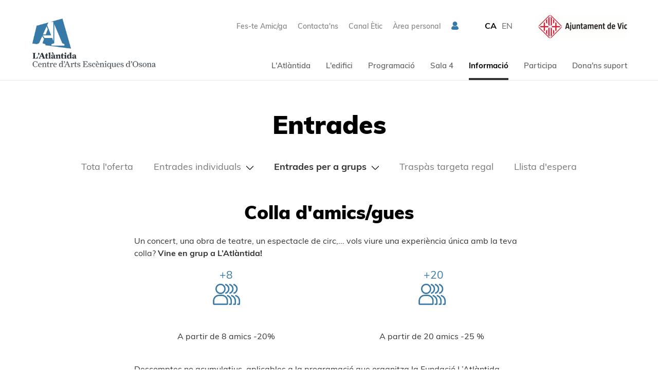

--- FILE ---
content_type: text/html;charset=utf-8
request_url: https://latlantidavic.cat/ca/colla-d-amics-gues_5245
body_size: 19543
content:
<!DOCTYPE HTML>
<html lang="ca" data-woost-type="pagina document" data-woost-path="l-atlantida --262-- informacio --478-- entrades --5098-- entrades-per-a-grups --15254-- colla-d-amics-gues --5245--" xmlns:og="http://ogp.me/ns#" xmlns:fb="http://www.facebook.com/2008/fbml" data-woost-locale="ca" data-woost-roles="anonim --10--" dir="ltr" data-woost-publishable="colla-d-amics-gues --5245--"><head>
                    <script
                        id="Cookiebot"
                        src="https://consent.cookiebot.com/uc.js"
                        data-cbid="a7e914d1-e2dd-492c-8711-539ffa5c0a5c"
                        data-blockingmode="auto"
                        data-culture="ca"
                        type="text/javascript">
                    </script>
                    <!--
Made with                     _
__        __ ___   ___   ___ | |_
\ \  __  / // _ \ / _ \ / __||  _|
 \ \/  \/ /| (_) | (_) |___ \| |__
  \__/\__/  \___/ \___/|____/\___/

http://woost.info

--><meta content="text/html; charset=utf-8" http-equiv="Content-Type"><meta content="/resources/atlantida/favicon/browserconfig.xml" name="msapplication-config"><meta content="#ffffff" name="theme-color"><meta content="woost" name="generator"><meta content="#2d89ef" name="msapplication-TileColor"><meta content="initial-scale=1.0, width=device-width, maximum-scale=2.0" name="viewport"><meta content="dktz8dzavj3w0tv2331tuz5lfkk918" name="facebook-domain-verification"><meta property="og:url" content="https://latlantidavic.cat/ca/colla-d-amics-gues_5245"><meta property="og:site_name" content="L'Atlàntida"><meta property="og:type" content="article"><meta property="og:title" content="Colla d'amics/gues"><meta property="fb:app_id" content="2337891053101607"><meta property="og:image" content="https://latlantidavic.cat/images/833/facebook.png"><title>Colla d'amics/gues | L'Atlàntida</title><link href="/resources/cocktail/styles/gridrulers.default.scss.css" type="text/css" rel="Stylesheet"><link href="/resources/woost/styles/imagegallery.css" type="text/css" rel="Stylesheet"><link href="/resources/woost/styles/smallscreennavigation.default.scss.css" type="text/css" rel="Stylesheet"><link href="/resources/atlantida/styles/sponsortabs.default.scss.css" type="text/css" rel="Stylesheet"><link href="/resources/atlantida/styles/popup.default.scss.css" type="text/css" rel="Stylesheet"><link href="/resources/atlantida/styles/videopopup.scss.css?ver=20230227" type="text/css" rel="Stylesheet"><link href="/resources/woost/styles/baseview.default.scss.css" type="text/css" rel="Stylesheet"><link href="/resources/atlantida/styles/fonts.default.scss.css" type="text/css" rel="Stylesheet"><link href="/resources/atlantida/styles/atlantidalayout.scss.css?ver=20240409" type="text/css" rel="Stylesheet"><link href="/resources/atlantida/styles/narrowlayout.default.scss.css" type="text/css" rel="Stylesheet"><link href="https://latlantidavic.cat/user_styles" type="text/css" rel="Stylesheet"><link href="/resources/woost/styles/dialog.css" type="text/css" rel="Stylesheet"><!--[if lt IE 9]><script src="/cocktail/scripts/html5shiv-printshiv.js" type="text/javascript"></script><![endif]--><script src="/resources/cocktail/scripts/jquery.js" type="text/javascript"></script><script src="/resources/cocktail/scripts/core.js" type="text/javascript"></script><script src="/current_user" type="text/javascript"></script><script src="/resources/woost/scripts/identitybox.js" type="text/javascript"></script><script src="/resources/woost/scripts/imagegallery.js" type="text/javascript"></script><script src="/resources/cocktail/scripts/jquery.scrollintoview.min.js" type="text/javascript"></script><script src="/resources/woost/scripts/smallscreennavigation.js" type="text/javascript"></script><script src="/resources/woost/scripts/publishablelisting.js" type="text/javascript"></script><script src="/resources/cocktail/scripts/reveal.js" type="text/javascript"></script><script src="/resources/atlantida/scripts/sponsortabs.js" type="text/javascript"></script><script src="/resources/atlantida/scripts/popup.js" type="text/javascript"></script><script src="/resources/atlantida/scripts/videopopup.js?ver=20230227" type="text/javascript"></script><script src="/resources/atlantida/scripts/atlantidalayout.js?ver=20210218v2" type="text/javascript"></script><script src="/resources/woost/scripts/grid.js" type="text/javascript"></script><script src="/resources/woost/scripts/dialog.js" type="text/javascript"></script><script type="text/javascript">		cocktail._clientModel("atlantida.views.SponsorTabs.strip").html = '\u003Cul class="strip">\u003Cli data-category="961" class="strip_entry">\u003Cbutton type="button" class="button">Mecenes d\'honor\u003C/button>\u003C/li>\u003Cli data-category="964" class="strip_entry">\u003Cbutton type="button" class="button">Mecenes I\u003C/button>\u003C/li>\u003Cli data-category="969" class="strip_entry">\u003Cbutton type="button" class="button">Mecenes II\u003C/button>\u003C/li>\u003Cli data-category="117357" class="strip_entry">\u003Cbutton type="button" class="button">Mecenes III\u003C/button>\u003C/li>\u003C/ul>';
		cocktail._clientModel("woost.views.SmallScreenNavigation.expandMenuButton").html = '\u003Cbutton type="button" class="expand_menu_button">▶\u003C/button>';
		cocktail._clientModel("woost.views.SmallScreenNavigation.collapseMenuButton").html = '\u003Cbutton type="button" class="collapse_menu_button">▼\u003C/button>';
		cocktail._clientModel("woost.views.ImageGallery.loading_sign").html = '\u003Cdiv class="ImageGallery-loading_sign loading_sign">Carregant la imatge\u003C/div>';
		cocktail._clientModel("woost.views.IdentityBox.box").html = '\u003Cdiv class="box">\u003Cstrong class="user_label">\u003C/strong>\u003Cform action="/" class="logout_form" method="post" target="_top">\u003Cbutton type="submit" name="logout" class="logout_button">Sortir\u003C/button>\u003C/form>\u003C/div>';
		cocktail._clientModel("woost.views.ImageGallery.image_dialog").html = '\u003Carticle class="Dialog image_dialog ImageGallery-dialog">\u003Cheader class="dialog_header">\u003Cspan class="index">\u003C/span>\u003Ch1 class="dialog_heading">\u003C/h1>\u003Cbutton type="button" class="close_dialog_button" title="Tancar la finestra">\u003Csvg\n   xmlns:dc="http://purl.org/dc/elements/1.1/"\n   xmlns:cc="http://creativecommons.org/ns#"\n   xmlns:rdf="http://www.w3.org/1999/02/22-rdf-syntax-ns#"\n   xmlns:svg="http://www.w3.org/2000/svg"\n   xmlns="http://www.w3.org/2000/svg"\n   xmlns:sodipodi="http://sodipodi.sourceforge.net/DTD/sodipodi-0.dtd"\n   xmlns:inkscape="http://www.inkscape.org/namespaces/inkscape"\n   version="1.1"\n   x="0px"\n   y="0px"\n   viewBox="0 0 95 95"\n   enable-background="new 0 0 100 100"\n   xml:space="preserve"\n   id="svg5371"\n   inkscape:version="0.91 r13725"\n   sodipodi:docname="close_popup.svg"\n   width="95"\n   height="95">\u003Cmetadata\n     id="metadata5383">\u003Crdf:RDF>\u003Ccc:Work\n         rdf:about="">\u003Cdc:format>image/svg+xml\u003C/dc:format>\u003Cdc:type\n           rdf:resource="http://purl.org/dc/dcmitype/StillImage" />\u003Cdc:title />\u003C/cc:Work>\u003C/rdf:RDF>\u003C/metadata>\u003Cdefs\n     id="defs5381" />\u003Csodipodi:namedview\n     pagecolor="#ffffff"\n     bordercolor="#666666"\n     borderopacity="1"\n     objecttolerance="10"\n     gridtolerance="10"\n     guidetolerance="10"\n     inkscape:pageopacity="0"\n     inkscape:pageshadow="2"\n     inkscape:window-width="1920"\n     inkscape:window-height="1016"\n     id="namedview5379"\n     showgrid="false"\n     fit-margin-top="0"\n     fit-margin-left="0"\n     fit-margin-right="0"\n     fit-margin-bottom="0"\n     inkscape:zoom="2.36"\n     inkscape:cx="-80.889831"\n     inkscape:cy="50.042372"\n     inkscape:window-x="0"\n     inkscape:window-y="27"\n     inkscape:window-maximized="1"\n     inkscape:current-layer="svg5371" />\u003Cpath\n     sodipodi:nodetypes="sssss"\n     inkscape:connector-curvature="0"\n     d="m 47.5,2.5 c -24.8,0 -45,20.2 -45,45 0,24.8 20.2,45 45,45 24.8,0 45,-20.2 45,-45 0,-24.8 -20.2,-45 -45,-45 z"\n     style="fill:#ffffff;fill-opacity:1;stroke:#333333;stroke-width:3;stroke-miterlimit:4;stroke-dasharray:none;stroke-opacity:1"\n     class="circle" />\u003Cpath\n     inkscape:connector-curvature="0"\n     d="m 67.8,27.2 c -1.3,-1.3 -3.4,-1.3 -4.7,0 L 47.5,42.8 31.8,27.2 c -1.3,-1.3 -3.4,-1.3 -4.7,0 -1.3,1.3 -1.3,3.4 0,4.7 L 42.8,47.5 27.2,63.2 c -1.3,1.3 -1.3,3.4 0,4.7 0.6,0.6 1.5,1 2.3,1 0.8,0 1.7,-0.3 2.3,-1 L 47.5,52.2 63.2,67.9 c 0.6,0.6 1.5,1 2.3,1 0.8,0 1.7,-0.3 2.3,-1 1.3,-1.3 1.3,-3.4 0,-4.7 L 52.2,47.5 67.9,31.8 c 1.2,-1.2 1.2,-3.3 -0.1,-4.6 z"\n     class="cross"\n     style="fill:#4d4d4d;fill-opacity:1" />\u003C/svg>\u003C/button>\u003C/header>\u003Cdiv class="dialog_content">\u003Cimg class="image">\u003Cbutton class="previous_button" title="Anterior">\u003Csvg\n   xmlns:dc="http://purl.org/dc/elements/1.1/"\n   xmlns:cc="http://creativecommons.org/ns#"\n   xmlns:rdf="http://www.w3.org/1999/02/22-rdf-syntax-ns#"\n   xmlns:svg="http://www.w3.org/2000/svg"\n   xmlns="http://www.w3.org/2000/svg"\n   xmlns:sodipodi="http://sodipodi.sourceforge.net/DTD/sodipodi-0.dtd"\n   xmlns:inkscape="http://www.inkscape.org/namespaces/inkscape"\n   version="1.1"\n   x="0px"\n   y="0px"\n   viewBox="0 0 103.42373 102.57627"\n   xml:space="preserve"\n   id="svg2"\n   inkscape:version="0.91 r13725"\n   sodipodi:docname="prev.svg"\n   width="103.42373"\n   height="102.57627">\u003Cmetadata\n     id="metadata12">\u003Crdf:RDF>\u003Ccc:Work\n         rdf:about="">\u003Cdc:format>image/svg+xml\u003C/dc:format>\u003Cdc:type\n           rdf:resource="http://purl.org/dc/dcmitype/StillImage" />\u003Cdc:title />\u003C/cc:Work>\u003C/rdf:RDF>\u003C/metadata>\u003Cdefs\n     id="defs10" />\u003Csodipodi:namedview\n     pagecolor="#ffffff"\n     bordercolor="#666666"\n     borderopacity="1"\n     objecttolerance="10"\n     gridtolerance="10"\n     guidetolerance="10"\n     inkscape:pageopacity="0"\n     inkscape:pageshadow="2"\n     inkscape:window-width="1920"\n     inkscape:window-height="1016"\n     id="namedview8"\n     showgrid="false"\n     fit-margin-top="0"\n     fit-margin-left="0"\n     fit-margin-right="0"\n     fit-margin-bottom="0"\n     inkscape:zoom="1"\n     inkscape:cx="-137.40254"\n     inkscape:cy="67.138771"\n     inkscape:window-x="0"\n     inkscape:window-y="27"\n     inkscape:window-maximized="1"\n     inkscape:current-layer="svg2" />\u003Cpath\n     inkscape:connector-curvature="0"\n     id="path6"\n     d="m 60.199583,74.849214 c 0.551943,0.551944 0.551943,1.379858 0,1.931802 -0.275972,0.275971 -2.620936,0.413957 -2.965901,0.413957 -0.344964,0 -0.689929,-0.137986 -0.9659,-0.413957 L 34.259043,54.772277 c -0.965901,-0.965901 -1.448851,-2.207773 -1.448851,-3.518638 0,-1.310866 0.48295,-2.552738 1.448851,-3.518639 L 56.198789,25.795255 c 0.551943,-0.551944 3.379858,-0.551944 3.931801,0 0.551944,0.551943 0.551944,1.379858 0,1.931801 L 38.190845,49.735795 c -0.413958,0.413957 -0.620937,0.9659 -0.620937,1.586837 0,0.620936 0.206979,1.172879 0.620937,1.586837 z"\n     sodipodi:nodetypes="cssssssssccscc" />\u003C/svg>\u003C/button>\u003Cbutton class="next_button" title="Següent">\u003Csvg\n   xmlns:dc="http://purl.org/dc/elements/1.1/"\n   xmlns:cc="http://creativecommons.org/ns#"\n   xmlns:rdf="http://www.w3.org/1999/02/22-rdf-syntax-ns#"\n   xmlns:svg="http://www.w3.org/2000/svg"\n   xmlns="http://www.w3.org/2000/svg"\n   xmlns:sodipodi="http://sodipodi.sourceforge.net/DTD/sodipodi-0.dtd"\n   xmlns:inkscape="http://www.inkscape.org/namespaces/inkscape"\n   version="1.1"\n   x="0px"\n   y="0px"\n   viewBox="0 0 103.42373 102.57627"\n   xml:space="preserve"\n   id="svg2"\n   inkscape:version="0.91 r13725"\n   sodipodi:docname="next.svg"\n   width="103.42373"\n   height="102.57627">\u003Cmetadata\n     id="metadata12">\u003Crdf:RDF>\u003Ccc:Work\n         rdf:about="">\u003Cdc:format>image/svg+xml\u003C/dc:format>\u003Cdc:type\n           rdf:resource="http://purl.org/dc/dcmitype/StillImage" />\u003Cdc:title />\u003C/cc:Work>\u003C/rdf:RDF>\u003C/metadata>\u003Cdefs\n     id="defs10" />\u003Csodipodi:namedview\n     pagecolor="#ffffff"\n     bordercolor="#666666"\n     borderopacity="1"\n     objecttolerance="10"\n     gridtolerance="10"\n     guidetolerance="10"\n     inkscape:pageopacity="0"\n     inkscape:pageshadow="2"\n     inkscape:window-width="1920"\n     inkscape:window-height="1016"\n     id="namedview8"\n     showgrid="false"\n     fit-margin-top="0"\n     fit-margin-left="0"\n     fit-margin-right="0"\n     fit-margin-bottom="0"\n     inkscape:zoom="1"\n     inkscape:cx="-515.40254"\n     inkscape:cy="70.138771"\n     inkscape:window-x="0"\n     inkscape:window-y="27"\n     inkscape:window-maximized="1"\n     inkscape:current-layer="svg2" />\u003Cpath\n     inkscape:connector-curvature="0"\n     id="path6"\n     d="m 43.224147,74.849214 c -0.551943,0.551944 -0.551943,1.379858 0,1.931802 0.275972,0.275971 2.620936,0.413957 2.965901,0.413957 0.344964,0 0.689929,-0.137986 0.9659,-0.413957 L 69.164687,54.772277 c 0.965901,-0.965901 1.448851,-2.207773 1.448851,-3.518638 0,-1.310866 -0.48295,-2.552738 -1.448851,-3.518639 L 47.224941,25.795255 c -0.551943,-0.551944 -3.379858,-0.551944 -3.931801,0 -0.551944,0.551943 -0.551944,1.379858 0,1.931801 l 21.939745,22.008739 c 0.413958,0.413957 0.620937,0.9659 0.620937,1.586837 0,0.620936 -0.206979,1.172879 -0.620937,1.586837 z"\n     sodipodi:nodetypes="cssssssssccscc" />\u003C/svg>\u003C/button>\u003Cdiv class="footnote">\u003C/div>\u003Cdiv class="original_image_link">\u003Ca class="link">Descarregar l\'original\u003C/a>\u003C/div>\u003C/div>\u003C/article>';
		cocktail.resourceRepositories = {"woost": "/resources/woost/", "cocktail": "/resources/cocktail/", "atlantida": "/resources/atlantida/"};
		cocktail.setVariable("woost.grid.sizes", [{"minWidth": 1389, "columnWidth": 80, "identifier": "XL", "columnSpacing": null}, {"minWidth": 1159, "columnWidth": 59, "identifier": "L", "columnSpacing": null}, {"minWidth": 929, "columnWidth": 60, "identifier": "M", "columnSpacing": null}, {"minWidth": 713, "columnWidth": 42, "identifier": "S", "columnSpacing": null}, {"minWidth": 0, "columnWidth": 32, "identifier": "XS", "columnSpacing": 8}]);
		cocktail.setVariable("woost.navigationPoint", 5245);
		cocktail.setVariable("woost.grid.margin", 50);
		cocktail.setVariable("woost.grid.columnCount", 12);
		cocktail.setVariable("woost.publishable", 5245);
		cocktail.setLanguage("ca");
		jQuery(function () { cocktail.rootElement =  document.getElementById("cocktail-element-176990435803-0"); cocktail.init(); });
</script><style type="text/css">#cocktail-element-176990435803-1 {
  position: relative;
  top: 4px; }
  @media (min-width: 763px) and (max-width: 978px) {
    #cocktail-element-176990435803-1 img {
      width: 120px;
      height: auto; } }
</style><style type="text/css">#cocktail-element-176990435803-2 > .blocks_list > .block {
  margin-top: 0;
  text-align: center; }
  #cocktail-element-176990435803-2 > .blocks_list > .block svg, #cocktail-element-176990435803-2 > .blocks_list > .block svg * {
    fill: #387aa7 !important; }
  #cocktail-element-176990435803-2 > .blocks_list > .block svg text {
    font-family: Muli; }
</style><style type="text/css">#cocktail-element-176990435803-7 {
  filter: grayscale(100%);
  opacity: 0.9; }
  #cocktail-element-176990435803-7 img {
    width: 80%;
    height: auto; }
</style><style type="text/css">@media (max-width: 762px) {
  #cocktail-element-176990435803-8 .text_container {
    display: flex;
    flex-direction: row; }
    #cocktail-element-176990435803-8 .text_container p {
      margin-top: 0;
      margin-bottom: 0; }
      #cocktail-element-176990435803-8 .text_container p + p {
        margin-left: 50px; } }
</style><style type="text/css">@media (min-width: 1439px) {
  #cocktail-element-176990435803-4 {
    display: table-cell;
    table-layout: fixed;
    vertical-align: top;
    width: 357px; } }

@media (min-width: 1209px) and (max-width: 1438px) {
  #cocktail-element-176990435803-4 {
    display: table-cell;
    table-layout: fixed;
    vertical-align: top;
    width: 300px; } }

@media (min-width: 979px) and (max-width: 1208px) {
  #cocktail-element-176990435803-4 {
    display: table-cell;
    table-layout: fixed;
    vertical-align: top;
    width: 237px; } }

@media (min-width: 763px) and (max-width: 978px) {
  #cocktail-element-176990435803-4 {
    display: table-cell;
    table-layout: fixed;
    vertical-align: top;
    width: 183px; } }
</style><style type="text/css">#cocktail-element-176990435803-5 {
  padding-left: 0;
  margin-top: 0;
  margin-bottom: 0;
  list-style-type: none; }
  @media aural {
    #cocktail-element-176990435803-5 {
      display: none; } }
  #cocktail-element-176990435803-5 > li {
    padding-left: 0;
    margin: 0; }
  @media (min-width: 1439px) {
    #cocktail-element-176990435803-5 {
      display: table-cell;
      table-layout: fixed;
      vertical-align: top;
      width: 238px; } }
  @media (min-width: 1209px) and (max-width: 1438px) {
    #cocktail-element-176990435803-5 {
      display: table-cell;
      table-layout: fixed;
      vertical-align: top;
      width: 200px; } }
  @media (min-width: 979px) and (max-width: 1208px) {
    #cocktail-element-176990435803-5 {
      display: table-cell;
      table-layout: fixed;
      vertical-align: top;
      width: 158px; } }
  @media (min-width: 763px) and (max-width: 978px) {
    #cocktail-element-176990435803-5 {
      display: table-cell;
      table-layout: fixed;
      vertical-align: top;
      width: 122px; } }
  @media (min-width: 1439px) {
    #cocktail-element-176990435803-5 {
      padding-left: 40px;
      border-left: 1px solid #ccc; } }
  @media (min-width: 1209px) and (max-width: 1438px) {
    #cocktail-element-176990435803-5 {
      padding-left: 40px;
      border-left: 1px solid #ccc; } }
  @media (min-width: 979px) and (max-width: 1208px) {
    #cocktail-element-176990435803-5 {
      padding-left: 40px;
      border-left: 1px solid #ccc; } }
  @media (min-width: 763px) and (max-width: 978px) {
    #cocktail-element-176990435803-5 {
      padding-left: 40px;
      border-left: 1px solid #ccc; } }
  @media (max-width: 762px) {
    #cocktail-element-176990435803-5 {
      display: none; } }
  #cocktail-element-176990435803-5 li + li {
    margin-top: 14px; }
  #cocktail-element-176990435803-5 li a {
    text-decoration: none;
    color: #777;
    font-weight: 600;
    font-size: 18px; }
    #cocktail-element-176990435803-5 li a:hover {
      text-decoration: underline; }
</style><style type="text/css">@media (max-width: 762px) {
  #cocktail-element-176990435803-9 > .blocks_list {
    margin-top: 30px; } }

@media (min-width: 1439px) {
  #cocktail-element-176990435803-9 > .blocks_list {
    text-align: right; } }

@media (min-width: 1209px) and (max-width: 1438px) {
  #cocktail-element-176990435803-9 > .blocks_list {
    text-align: right; } }

@media (min-width: 979px) and (max-width: 1208px) {
  #cocktail-element-176990435803-9 > .blocks_list {
    text-align: right; } }

@media (min-width: 763px) and (max-width: 978px) {
  #cocktail-element-176990435803-9 > .blocks_list {
    text-align: right; } }

#cocktail-element-176990435803-9 > .blocks_list > .block {
  display: inline-block;
  vertical-align: top; }
  #cocktail-element-176990435803-9 > .blocks_list > .block + .block {
    margin-left: 12px; }
  #cocktail-element-176990435803-9 > .blocks_list > .block .image {
    width: 32px;
    height: 32px;
    display: block; }
    #cocktail-element-176990435803-9 > .blocks_list > .block .image svg {
      display: block;
      height: 100%;
      width: 100%;
      transition: all 0.5s ease; }
  #cocktail-element-176990435803-9 > .blocks_list > .block .block_link:hover svg {
    fill: #387aa7; }
</style><style type="text/css">@media (max-width: 762px) {
  #cocktail-element-176990435803-11 > .publishable_list {
    margin-top: 30px; } }

@media (min-width: 1439px) {
  #cocktail-element-176990435803-11 > .publishable_list {
    text-align: right; } }

@media (min-width: 1209px) and (max-width: 1438px) {
  #cocktail-element-176990435803-11 > .publishable_list {
    text-align: right; } }

@media (min-width: 979px) and (max-width: 1208px) {
  #cocktail-element-176990435803-11 > .publishable_list {
    text-align: right; } }

@media (min-width: 763px) and (max-width: 978px) {
  #cocktail-element-176990435803-11 > .publishable_list {
    text-align: right; } }

#cocktail-element-176990435803-11 > .publishable_list > .entry {
  display: inline-block;
  vertical-align: top; }
  #cocktail-element-176990435803-11 > .publishable_list > .entry + .entry {
    margin-left: 12px; }
  #cocktail-element-176990435803-11 > .publishable_list > .entry a {
    text-decoration: none;
    color: #777; }
    #cocktail-element-176990435803-11 > .publishable_list > .entry a:hover {
      text-decoration: underline; }
</style><style type="text/css">@media (min-width: 1439px) {
  #cocktail-element-176990435803-10 > .blocks_list > .ContainerBlockView {
    text-align: right; } }

@media (min-width: 1209px) and (max-width: 1438px) {
  #cocktail-element-176990435803-10 > .blocks_list > .ContainerBlockView {
    text-align: right; } }

@media (min-width: 979px) and (max-width: 1208px) {
  #cocktail-element-176990435803-10 > .blocks_list > .ContainerBlockView {
    text-align: right; } }

@media (min-width: 763px) and (max-width: 978px) {
  #cocktail-element-176990435803-10 > .blocks_list > .ContainerBlockView {
    text-align: right; } }

@media (max-width: 762px) {
  #cocktail-element-176990435803-10 > .blocks_list > .ContainerBlockView {
    border-top: 1px solid #ccc;
    margin-top: 15px;
    margin-bottom: 15px; } }

#cocktail-element-176990435803-10 > .blocks_list > .ContainerBlockView + .ContainerBlockView {
  margin-top: 15px; }

#cocktail-element-176990435803-10 > .blocks_list > .ContainerBlockView .TextBlockView {
  display: inline-block;
  vertical-align: middle; }
  @media (min-width: 1439px) {
    #cocktail-element-176990435803-10 > .blocks_list > .ContainerBlockView .TextBlockView {
      margin-left: 50px;
      margin-bottom: 15px; } }
  @media (min-width: 1209px) and (max-width: 1438px) {
    #cocktail-element-176990435803-10 > .blocks_list > .ContainerBlockView .TextBlockView {
      margin-left: 50px;
      margin-bottom: 15px; } }
  @media (min-width: 979px) and (max-width: 1208px) {
    #cocktail-element-176990435803-10 > .blocks_list > .ContainerBlockView .TextBlockView {
      margin-left: 50px;
      margin-bottom: 15px; } }
  @media (min-width: 763px) and (max-width: 978px) {
    #cocktail-element-176990435803-10 > .blocks_list > .ContainerBlockView .TextBlockView {
      margin-left: 50px;
      margin-bottom: 15px; } }
  @media (max-width: 762px) {
    #cocktail-element-176990435803-10 > .blocks_list > .ContainerBlockView .TextBlockView {
      margin-right: 30px;
      margin-top: 15px; } }
  @media (min-width: 1439px) {
    #cocktail-element-176990435803-10 > .blocks_list > .ContainerBlockView .TextBlockView img {
      width: 140px; } }
  @media (min-width: 1209px) and (max-width: 1438px) {
    #cocktail-element-176990435803-10 > .blocks_list > .ContainerBlockView .TextBlockView img {
      width: 140px; } }
  @media (min-width: 979px) and (max-width: 1208px) {
    #cocktail-element-176990435803-10 > .blocks_list > .ContainerBlockView .TextBlockView img {
      width: 120px; } }
  @media (min-width: 763px) and (max-width: 978px) {
    #cocktail-element-176990435803-10 > .blocks_list > .ContainerBlockView .TextBlockView img {
      width: 120px; } }
  @media (max-width: 762px) {
    #cocktail-element-176990435803-10 > .blocks_list > .ContainerBlockView .TextBlockView img {
      width: 120px; } }
</style><style type="text/css">@media (min-width: 1439px) {
  #cocktail-element-176990435803-6 {
    display: table-cell;
    table-layout: fixed;
    vertical-align: top;
    width: 794px; } }

@media (min-width: 1209px) and (max-width: 1438px) {
  #cocktail-element-176990435803-6 {
    display: table-cell;
    table-layout: fixed;
    vertical-align: top;
    width: 659px; } }

@media (min-width: 979px) and (max-width: 1208px) {
  #cocktail-element-176990435803-6 {
    display: table-cell;
    table-layout: fixed;
    vertical-align: top;
    width: 534px; } }

@media (min-width: 763px) and (max-width: 978px) {
  #cocktail-element-176990435803-6 {
    display: table-cell;
    table-layout: fixed;
    vertical-align: top;
    width: 408px; } }

#cocktail-element-176990435803-6 > .blocks_list {
  display: flex;
  flex-direction: column;
  justify-content: space-between;
  height: 100%; }
</style><style type="text/css">#cocktail-element-176990435803-3 > .blocks_list {
  display: flex;
  flex-wrap: wrap;
  justify-content: space-between; }
</style><link href="https://latlantidavic.cat/ca/colla-d-amics-gues_5245" rel="canonical"><link href="https://latlantidavic.cat/ca" rel="start" title="L'Atlàntida"><link href="/web_app_manifest" rel="manifest"><link lang="ca" title="Versió en Català" href="https://latlantidavic.cat/ca/colla-d-amics-gues_5245" rel="alternate" hreflang="ca"><link lang="en" title="English version" href="https://latlantidavic.cat/en/colla-d-amics-gues_5245" rel="alternate" hreflang="en"><link href="https://latlantidavic.cat/favicon_8417.png" type="image/png" rel="Shortcut Icon"><link href="/resources/atlantida/favicon/apple-touch-icon.png" rel="apple-touch-icon" sizes="180x180"><link href="/resources/atlantida/favicon/favicon-32x32.png" type="image/png" rel="icon" sizes="32x32"><link href="/resources/atlantida/favicon/favicon-16x16.png" type="image/png" rel="icon" sizes="16x16"><link href="/resources/atlantida/favicon/site.webmanifest" rel="manifest"><link color="#6184ae" href="/resources/atlantida/favicon/safari-pinned-tab.svg" rel="mask-icon">
                <!-- Google Tag Manager -->
                <script>(function(w,d,s,l,i){w[l]=w[l]||[];w[l].push({'gtm.start':
                new Date().getTime(),event:'gtm.js'});var f=d.getElementsByTagName(s)[0],
                j=d.createElement(s),dl=l!='dataLayer'?'&l='+l:'';j.async=true;j.src=
                'https://www.googletagmanager.com/gtm.js?id='+i+dl;f.parentNode.insertBefore(j,f);
                })(window,document,'script','dataLayer','GTM-5PPKCK2');</script>
                <!-- End Google Tag Manager -->
                <!-- Google Tag Manager -->
                <script>(function(w,d,s,l,i){w[l]=w[l]||[];w[l].push({'gtm.start':
                new Date().getTime(),event:'gtm.js'});var f=d.getElementsByTagName(s)[0],
                j=d.createElement(s),dl=l!='dataLayer'?'&l='+l:'';j.async=true;j.src=
                'https://www.googletagmanager.com/gtm.js?id='+i+dl;f.parentNode.insertBefore(j,f);
                })(window,document,'script','dataLayer','GTM-KWBSRH3');</script>
                <!-- End Google Tag Manager -->
                
                <script src="https://browser.sentry-cdn.com/5.5.0/bundle.min.js" crossorigin="anonymous"></script>
                <script>
                  Sentry.init({
                    dsn: "https://7b94c9cca01eb4bf4e57c51ff51b181b@sentry.whads.com/34"
                  });
                </script>
                <script type="text/javascript">
    if (!window.cocktail) {
        var cocktail = {};
    }
    if (!cocktail.csrfprotection) {
        cocktail.csrfprotection = {};
    }
    cocktail.csrfprotection.cookieName = "cocktail.csrf_protection_token";
    cocktail.csrfprotection.field = "__cocktail_csrf_token";
    cocktail.csrfprotection.header = "X-Cocktail-CSRF-Token";
</script>
<script type="text/javascript" src="/resources/cocktail/scripts/csrfprotection.js"></script>
</head><!--[if IE 6]><body class="IE IE6"><![endif]--><!--[if IE 7]><body class="IE IE7"><![endif]--><!--[if IE 8]><body class="IE IE8"><![endif]--><!--[if IE 9]><body class="IE IE9"><![endif]--><!--[if !IE]> --><body class="not_IE"><!-- <![endif]-->
                <!-- Google Tag Manager (noscript) -->
                <noscript><iframe src="https://www.googletagmanager.com/ns.html?id=GTM-5PPKCK2"
                height="0" width="0" style="display:none;visibility:hidden"></iframe></noscript>
                <!-- End Google Tag Manager (noscript) -->
                <!-- Google Tag Manager (noscript) -->
                <noscript><iframe src="https://www.googletagmanager.com/ns.html?id=GTM-KWBSRH3"
                height="0" width="0" style="display:none;visibility:hidden"></iframe></noscript>
                <!-- End Google Tag Manager (noscript) -->
                <script type="text/javascript">document.body.className += ' scripted';</script><html><body><div class="BaseView StandardView AtlantidaLayout NarrowLayout ShowThirdLevelTitle" data-inner-menu-layout="top" data-inner-navigation-level="2" id="cocktail-element-176990435803-0"><div class="GridRulers grid_rulers" id="rulers"><div class="columns"><div class="column"><div class="column_body"></div><div class="column_spacing"></div></div><div class="column"><div class="column_body"></div><div class="column_spacing"></div></div><div class="column"><div class="column_body"></div><div class="column_spacing"></div></div><div class="column"><div class="column_body"></div><div class="column_spacing"></div></div><div class="column"><div class="column_body"></div><div class="column_spacing"></div></div><div class="column"><div class="column_body"></div><div class="column_spacing"></div></div><div class="column"><div class="column_body"></div><div class="column_spacing"></div></div><div class="column"><div class="column_body"></div><div class="column_spacing"></div></div><div class="column"><div class="column_body"></div><div class="column_spacing"></div></div><div class="column"><div class="column_body"></div><div class="column_spacing"></div></div><div class="column"><div class="column_body"></div><div class="column_spacing"></div></div><div class="column"><div class="column_body"></div></div></div></div><div class="site_header_wrapper"><header class="site_header"><h1 class="site_title"><a class="home_link" href="https://latlantidavic.cat/ca" style="position: relative"><img alt="L'Atlàntida" class="logo" src="https://latlantidavic.cat/images/833/default.png" style="z-index: 1; position: relative;"/></a></h1><div class="IdentityBox identity"></div><nav class="shortcuts_nav"><h1 class="shortcuts_nav_heading">Accessos directes</h1><ul class="TreeView Menu shortcuts_menu"><li class="leaf"><a data-woost-path="l-atlantida --262-- participa --481-- fes-te-amic-ga --652--" data-woost-publishable="fes-te-amic-ga --652--" data-woost-type="pagina document" href="https://latlantidavic.cat/ca/fes-te-amic-ga_652">Fes-te Amic/ga</a></li><li class="leaf"><a data-woost-path="l-atlantida --262-- l-atlantida --467-- contacta-ns --644--" data-woost-publishable="contacta-ns --644--" data-woost-type="pagina document" href="https://latlantidavic.cat/ca/contacta-ns_644">Contacta'ns</a></li><li class="leaf"><a data-woost-path="l-atlantida --262-- l-atlantida --467-- transparencia --767-- canal-etic --140161--" data-woost-publishable="canal-etic --140161--" data-woost-type="pagina document" href="https://latlantidavic.cat/ca/canal-etic_140161">Canal Ètic</a></li><li class="leaf menu-entry-atlantida-personal_area_page"><a data-woost-path="area-personal --91092--" data-woost-publishable="area-personal --91092--" data-woost-type="adreça-web" href="https://latlantidavic.koobin.cat/?action=PU_ident_unica">Àrea personal</a></li></ul><a class="Link personal_area_link" data-woost-path="area-personal --91092--" data-woost-publishable="area-personal --91092--" data-woost-type="adreça-web" href="https://latlantidavic.koobin.cat/?action=PU_ident_unica" target="_blank"><svg enable-background="new 0 0 95 95" height="81.683" version="1.1" viewbox="0 0 77.599 77.599" width="81.683" xml:space="preserve" xmlns="http://www.w3.org/2000/svg" xmlns:cc="http://creativecommons.org/ns#" xmlns:dc="http://purl.org/dc/elements/1.1/" xmlns:rdf="http://www.w3.org/1999/02/22-rdf-syntax-ns#"><metadata><rdf:rdf><cc:work rdf:about=""><dc:format>image/svg+xml</dc:format><dc:type rdf:resource="http://purl.org/dc/dcmitype/StillImage"></dc:type><dc:title></dc:title></cc:work></rdf:rdf></metadata><circle cx="38.801" cy="21.678" r="21.678"></circle><path d="m53.776 41.275c-4.156 3.184-9.348 5.081-14.975 5.081s-10.818-1.897-14.975-5.081c-11.191 4.166-18.893 12.85-18.893 22.893 0 14.095 15.164 13.426 33.867 13.426 18.705 0 33.867 0.669 33.867-13.426 1e-3 -10.044-7.7-18.727-18.891-22.893z"></path></svg></a></nav><ul class="Selector LinkSelector LanguageSelector language_selector" cocktail-grouping="false"><li><strong><a class="entry_link" href="https://latlantidavic.cat/ca/colla-d-amics-gues_5245" hreflang="ca" lang="ca">CA</a></strong></li><li class="last"><a class="entry_link" href="https://latlantidavic.cat/en/colla-d-amics-gues_5245" hreflang="en" lang="en">EN</a></li></ul><div class="BlockList header_blocks"><div class="TextBlockView block block621 first last heading_top float_top_left single_image no_text" data-cocktail-params='{"blockId": 621}' data-image-gallery-disposition="flow" id="cocktail-element-176990435803-1"><a class="Link block_link" data-woost-path="ajuntament-de-vic --625--" data-woost-publishable="ajuntament-de-vic --625--" data-woost-type="adreça-web" href="http://www.vic.cat/" target="_blank"><div class="ImageGallery image_gallery thumbnail_factory-image_gallery_thumbnail" data-cocktail-params='{"closeUpPreload": false, "publishableActivationSelector": "a"}'><ul class="image_list"><li class="image_entry"><img alt="Logo Ajuntament de Vic" class="image" src="https://latlantidavic.cat/images/622/image_gallery_thumbnail.png"/></li></ul></div></a></div></div></header><div class="site_navigation_wrapper"><nav class="site_navigation"><a class="Link small_logo_link" data-woost-path="l-atlantida --262--" data-woost-publishable="l-atlantida --262--" data-woost-type="pagina document" href="https://latlantidavic.cat/ca"><img alt="Logo Atlàntida petit" class="small_logo" src="https://latlantidavic.cat/images/1291/default.png"/></a><h1 class="site_navigation_heading" style="display:none">Menú principal</h1><ul class="TreeView Menu menu"><li class="branch"><a href="https://latlantidavic.cat/ca/l-atlantida_467" id="menu-entry-467">L'Atlàntida</a><ul><li class="leaf"><a href="https://latlantidavic.cat/ca/qui-som_762" id="menu-entry-762">Qui som?</a></li><li class="leaf"><a href="https://latlantidavic.cat/ca/projecte-artistic-educatiu_761" id="menu-entry-761">Projecte artístic / educatiu</a></li><li class="leaf menu-entry-atlantida-news_page"><a class="menu-entry-link-atlantida-news_page" href="https://latlantidavic.cat/ca/noticies_641" id="menu-entry-641">Notícies</a></li><li class="leaf"><a href="https://latlantidavic.cat/ca/transparencia_767" id="menu-entry-767">Transparència</a></li><li class="leaf"><a href="https://latlantidavic.cat/ca/l-atlantida-amb-l-agenda-ods-de-desenvolupament-sostenible_248474" id="menu-entry-248474">L’Atlàntida amb l’agenda ODS de Desenvolupament Sostenible</a></li><li class="leaf"><a href="https://latlantidavic.cat/ca/treballa-amb-nosaltres_769" id="menu-entry-769">Treballa amb nosaltres</a></li><li class="leaf"><a href="https://latlantidavic.cat/ca/ens-gestor_16036" id="menu-entry-16036">Ens gestor</a></li><li class="leaf"><a href="https://latlantidavic.cat/ca/equip_208271" id="menu-entry-208271">Equip</a></li><li class="leaf"><a href="https://latlantidavic.cat/ca/contacta-ns_644" id="menu-entry-644">Contacta'ns</a></li></ul></li><li class="branch"><a href="https://latlantidavic.cat/ca/l-edifici_472" id="menu-entry-472">L'edifici</a><ul><li class="leaf"><a href="https://latlantidavic.cat/ca/edifici-i-ubicacio_772" id="menu-entry-772">Edifici i ubicació</a></li><li class="leaf"><a href="https://latlantidavic.cat/ca/lloguer-d-espais_771" id="menu-entry-771">Lloguer d'espais</a></li><li class="leaf"><a href="https://latlantidavic.cat/ca/graella-d-ocupacio_775" id="menu-entry-775">Graella d'ocupació</a></li><li class="leaf"><a href="https://latlantidavic.cat/ca/cessio-d-espais_7971" id="menu-entry-7971">Cessió d'espais</a></li><li class="leaf"><a href="https://latlantidavic.cat/ca/visites-guiades_773" id="menu-entry-773">Visites guiades</a></li><li class="leaf"><a href="https://latlantidavic.cat/ca/bar-restaurant-de-l-atlantida_777" id="menu-entry-777">Bar-Restaurant de L'Atlàntida</a></li><li class="leaf"><a href="https://latlantidavic.cat/ca/parquing-l-atlantida_11931" id="menu-entry-11931">Pàrquing L'Atlàntida</a></li></ul></li><li class="branch"><a href="https://latlantidavic.cat/ca/programacio_2949" id="menu-entry-2949">Programació</a><ul><li class="leaf menu-entry-atlantida-programming_page"><a class="menu-entry-link-atlantida-programming_page" href="https://latlantidavic.cat/ca/tota-l-activitat_475" id="menu-entry-475">Tota l'activitat</a></li><li class="leaf"><a href="https://latlantidavic.cat/ca/programacio-propia_3500" id="menu-entry-3500">Programació pròpia</a></li><li class="leaf"><a href="https://latlantidavic.cat/bonnadal_270597" id="menu-entry-270597">#BonNadal</a></li><li class="leaf"><a href="https://latlantidavic.cat/ambveudedona_194818" id="menu-entry-194818">#Ambveudedona</a></li><li class="leaf"><a href="https://latlantidavic.cat/grans-concerts-vic_183662" id="menu-entry-183662">Grans Concerts Vic</a></li><li class="leaf"><a href="https://latlantidavic.cat/temporada-d-opera_265315" id="menu-entry-265315">Temporada d'òpera</a></li><li class="leaf"><a href="https://latlantidavic.cat/familiar_3519" id="menu-entry-3519">Familiar</a></li><li class="leaf"><a href="https://latlantidavic.cat/escena-oberta_225955" id="menu-entry-225955">Escena Oberta</a></li><li class="leaf"><a href="https://latlantidavic.cat/humor360graus_163369" id="menu-entry-163369">#Humor360graus</a></li><li class="leaf"><a href="https://latlantidavic.cat/joves-18-al-50-_107458" id="menu-entry-107458">Joves -18 al 50%</a></li><li class="leaf"><a href="https://latlantidavic.cat/ca/mes-espais-escenics-a-vic_140222" id="menu-entry-140222">Més espais escènics a Vic</a></li><li class="leaf"><a href="https://latlantidavic.cat/ca/temporades-anteriors_139660" id="menu-entry-139660">Temporades anteriors</a></li></ul></li><li class="branch menu-entry-atlantida-virtual_stage_home"><a class="menu-entry-link-atlantida-virtual_stage_home" href="https://latlantidavic.cat/sala4" id="menu-entry-86709">Sala 4</a><ul><li class="leaf"><a href="https://latlantidavic.cat/sala4/estrenes" id="menu-entry-86719">Estrenes</a></li><li class="leaf"><a href="https://latlantidavic.cat/sala4/a-la-carta" id="menu-entry-86743">A la Carta</a></li><li class="leaf"><a href="https://latlantidavic.cat/sala4/l-atlantida-educa" id="menu-entry-100697">L'Atlàntida Educa</a></li><li class="leaf"><a href="https://latlantidavic.cat/sala4/activitats-participatives" id="menu-entry-86732">Activitats</a></li><li class="leaf"><a href="https://latlantidavic.cat/sala4/capsules-artistiques-i-documentals" id="menu-entry-86747">Càpsules</a></li></ul></li><li class="selected branch"><a href="https://latlantidavic.cat/ca/informacio_478" id="menu-entry-478">Informació</a><ul><li class="selected leaf"><a href="https://latlantidavic.cat/ca/entrades_5098" id="menu-entry-5098">Entrades</a></li><li class="leaf menu-entry-atlantida-menu_personal_area_link"><a class="menu-entry-link-atlantida-menu_personal_area_link" href="https://latlantidavic.cat/ca/zona-personal_91091" id="menu-entry-91091">Zona personal</a></li><li class="leaf"><a href="https://latlantidavic.cat/ca/abonaments_779" id="menu-entry-779">Abonaments</a></li><li class="leaf"><a href="https://latlantidavic.cat/ca/descomptes_5099" id="menu-entry-5099">Descomptes</a></li><li class="leaf"><a href="https://latlantidavic.cat/ca/accessibilitat-cultural_3595" id="menu-entry-3595">Accessibilitat cultural</a></li><li class="leaf"><a href="https://latlantidavic.cat/ca/tallers-artistics-durant-els-espectacles_60073" id="menu-entry-60073">Tallers artístics durant els espectacles</a></li><li class="leaf"><a href="https://latlantidavic.cat/ca/regala-l-atlantida_782" id="menu-entry-782">Regala L'Atlàntida</a></li><li class="leaf"><a href="https://latlantidavic.cat/ca/taquilles-i-atencio-a-l-abonat_784" id="menu-entry-784">Taquilles i atenció a l'abonat</a></li></ul></li><li class="branch"><a href="https://latlantidavic.cat/ca/participa_481" id="menu-entry-481">Participa</a><ul><li class="leaf"><a href="https://latlantidavic.cat/ca/divertimento-toldra_247395" id="menu-entry-247395">Divertimento Toldrà</a></li><li class="leaf"><a href="https://latlantidavic.cat/ca/videojoc-d-eduard-toldra_252369" id="menu-entry-252369">Videojoc d'Eduard Toldrà</a></li><li class="leaf"><a href="https://latlantidavic.cat/ca/un-mati-d-orquestra_214523" id="menu-entry-214523">Un Matí d’Orquestra</a></li><li class="leaf"><a href="https://latlantidavic.cat/ca/ix-academia-internacional-de-quartet-vic-2025_204191" id="menu-entry-204191">Acadèmia de Quartet</a></li><li class="leaf"><a href="https://latlantidavic.cat/ca/ii-curs-internacional-de-piano-de-vic-del-8-al-13-de-juliol_181204" id="menu-entry-181204">II Curs Internacional de Piano de Vic Del 8 al 13 de juliol</a></li><li class="leaf"><a href="https://latlantidavic.cat/ca/projectes-escenics-participatius_789" id="menu-entry-789">Projectes escènics participatius</a></li><li class="leaf"><a href="https://latlantidavic.cat/ca/el-busbici-de-l-atlantida_144999" id="menu-entry-144999">El Busbici de L'Atlàntida</a></li><li class="leaf"><a href="https://latlantidavic.cat/ca/l-atlantida-educa_122597" id="menu-entry-122597">L'Atlàntida Educa</a></li><li class="leaf"><a href="https://latlantidavic.cat/ca/fes-te-amic-ga_652" id="menu-entry-652">Fes-te Amic/ga</a></li><li class="leaf"><a href="https://latlantidavic.cat/ca/fes-te-padri-na_148437" id="menu-entry-148437">Fes-te Padrí/na</a></li><li class="leaf"><a href="https://latlantidavic.cat/ca/segueix-nos_5034" id="menu-entry-5034">Segueix-nos</a></li><li class="leaf"><a href="https://latlantidavic.cat/ca/recursos-educatius-i-concursos_5021" id="menu-entry-5021">Recursos Educatius i Concursos</a></li><li class="leaf"><a href="https://latlantidavic.cat/ca/consell-assessor_791" id="menu-entry-791">Consell assessor</a></li><li class="leaf"><a href="https://latlantidavic.cat/ca/inscripcions_230699" id="menu-entry-230699">Inscripcions</a></li></ul></li><li class="branch"><a href="https://latlantidavic.cat/ca/dona-ns-suport_485" id="menu-entry-485">Dona'ns suport</a><ul><li class="leaf"><a href="https://latlantidavic.cat/ca/modalitats-de-mecenatge-i-patrocini_796" id="menu-entry-796">Modalitats de mecenatge i patrocini</a></li><li class="leaf"><a href="https://latlantidavic.cat/ca/els-nostres-mecenes-i-patrocinadors_795" id="menu-entry-795">Els nostres mecenes i patrocinadors</a></li><li class="leaf"><a href="https://latlantidavic.cat/ca/donacions-individuals_797" id="menu-entry-797">Donacions individuals</a></li><li class="leaf"><a href="https://latlantidavic.cat/ca/llegat-herencies_799" id="menu-entry-799">Llegat / herències</a></li><li class="leaf"><a href="https://latlantidavic.cat/ca/media-partners_800" id="menu-entry-800">Media partners</a></li></ul></li></ul><div class="SmallScreenNavigation small_screen_navigation" data-cocktail-params='{"popupAnimationDuration": 400, "folderAction": "normal", "singleBranchExpansion": true, "folderAnimationDuration": 400}' data-popup-animation="none"><button class="menu_button" type="button"><img alt="Mostrar / ocultar menú" class="menu_button_image" src="/resources/atlantida/images/small_nav_menu.png"/></button><button class="close_small_screen_navigation_button" type="button"><img src="/resources/atlantida/images/close_nav.svg"/></button><div class="small_screen_popup"><div class="small_screen_navigation_header"><ul class="Selector LinkSelector LanguageSelector small_screen_language_selector" cocktail-grouping="false"><li><strong><a class="entry_link" href="https://latlantidavic.cat/ca/noticies_641" hreflang="ca" lang="ca">CA</a></strong></li><li class="last"><a class="entry_link" href="https://latlantidavic.cat/en" hreflang="en" lang="en">EN</a></li></ul><input class="small_screen_search_box" type="search"/></div><ul class="TreeView Menu small_screen_menu"><li class="branch" data-woost-item="467"><a data-woost-path="l-atlantida --262-- l-atlantida --467--" data-woost-publishable="l-atlantida --467--" data-woost-type="pagina document" href="https://latlantidavic.cat/ca/l-atlantida_467">L'Atlàntida</a><ul><li class="branch" data-woost-item="762"><a data-woost-path="l-atlantida --262-- l-atlantida --467-- qui-som --762--" data-woost-publishable="qui-som --762--" data-woost-type="pagina document" href="https://latlantidavic.cat/ca/qui-som_762">Qui som?</a><ul><li class="leaf" data-woost-item="15137"><a data-woost-path="l-atlantida --262-- l-atlantida --467-- qui-som --762-- qui-som --15137--" data-woost-publishable="qui-som --15137--" data-woost-type="pagina document" href="https://latlantidavic.cat/ca/qui-som_15137">Presentació</a></li></ul></li><li class="leaf" data-woost-item="761"><a data-woost-path="l-atlantida --262-- l-atlantida --467-- projecte-artistic-educatiu --761--" data-woost-publishable="projecte-artistic-educatiu --761--" data-woost-type="pagina document" href="https://latlantidavic.cat/ca/projecte-artistic-educatiu_761">Projecte artístic / educatiu</a></li><li class="leaf menu-entry-atlantida-news_page" data-woost-item="641"><a data-woost-path="l-atlantida --262-- l-atlantida --467-- noticies --641--" data-woost-publishable="noticies --641--" data-woost-type="pagina document" href="https://latlantidavic.cat/ca/noticies_641">Notícies</a></li><li class="branch" data-woost-item="767"><a data-woost-path="l-atlantida --262-- l-atlantida --467-- transparencia --767--" data-woost-publishable="transparencia --767--" data-woost-type="pagina document" href="https://latlantidavic.cat/ca/transparencia_767">Transparència</a><ul><li class="leaf" data-woost-item="765"><a data-woost-path="l-atlantida --262-- l-atlantida --467-- transparencia --767-- organitzacio --765--" data-woost-publishable="organitzacio --765--" data-woost-type="pagina document" href="https://latlantidavic.cat/ca/organitzacio_765">Organització</a></li><li class="leaf" data-woost-item="3358"><a data-woost-path="l-atlantida --262-- l-atlantida --467-- transparencia --767-- informacio-economica --3358--" data-woost-publishable="informacio-economica --3358--" data-woost-type="pagina document" href="https://latlantidavic.cat/ca/informacio-economica_3358">Informació econòmica</a></li><li class="leaf" data-woost-item="231371"><a data-woost-path="l-atlantida --262-- l-atlantida --467-- transparencia --767-- perfil-del-contractant --231371--" data-woost-publishable="perfil-del-contractant --231371--" data-woost-type="pagina document" href="https://latlantidavic.cat/ca/perfil-del-contractant_231371">Perfil del Contractant</a></li><li class="leaf" data-woost-item="764"><a data-woost-path="l-atlantida --262-- l-atlantida --467-- transparencia --767-- projecte --764--" data-woost-publishable="projecte --764--" data-woost-type="pagina document" href="https://latlantidavic.cat/ca/projecte_764">Projecte</a></li><li class="leaf" data-woost-item="768"><a data-woost-path="l-atlantida --262-- l-atlantida --467-- transparencia --767-- espais --768--" data-woost-publishable="espais --768--" data-woost-type="pagina document" href="https://latlantidavic.cat/ca/espais_768">Espais</a></li><li class="leaf" data-woost-item="137067"><a data-woost-path="l-atlantida --262-- l-atlantida --467-- transparencia --767-- contractes-i-convenis --137067--" data-woost-publishable="contractes-i-convenis --137067--" data-woost-type="pagina document" href="https://latlantidavic.cat/ca/contractes-i-convenis_137067">Contractes i convenis</a></li><li class="leaf" data-woost-item="140161"><a data-woost-path="l-atlantida --262-- l-atlantida --467-- transparencia --767-- canal-etic --140161--" data-woost-publishable="canal-etic --140161--" data-woost-type="pagina document" href="https://latlantidavic.cat/ca/canal-etic_140161">Canal Ètic</a></li></ul></li><li class="leaf" data-woost-item="248474"><a data-woost-path="l-atlantida --262-- l-atlantida --467-- l-atlantida-amb-l-agenda-ods-de-desenvolupament-sostenible --248474--" data-woost-publishable="l-atlantida-amb-l-agenda-ods-de-desenvolupament-sostenible --248474--" data-woost-type="pagina document" href="https://latlantidavic.cat/ca/l-atlantida-amb-l-agenda-ods-de-desenvolupament-sostenible_248474">L’Atlàntida amb l’agenda ODS de Desenvolupament Sostenible</a></li><li class="branch" data-woost-item="769"><a data-woost-path="l-atlantida --262-- l-atlantida --467-- treballa-amb-nosaltres --769--" data-woost-publishable="treballa-amb-nosaltres --769--" data-woost-type="pagina document" href="https://latlantidavic.cat/ca/treballa-amb-nosaltres_769">Treballa amb nosaltres</a><ul><li class="leaf" data-woost-item="172078"><a data-woost-path="l-atlantida --262-- l-atlantida --467-- treballa-amb-nosaltres --769-- borsa-de-suplencies-de-personal-de-sala-per-a-feines-puntuals --172078--" data-woost-publishable="borsa-de-suplencies-de-personal-de-sala-per-a-feines-puntuals --172078--" data-woost-type="pagina document" href="https://latlantidavic.cat/ca/borsa-de-suplencies-de-personal-de-sala-per-a-feines-puntuals_172078">Borsa de suplències de personal de sala per a feines puntuals</a></li></ul></li><li class="branch" data-woost-item="16036"><a data-woost-path="l-atlantida --262-- l-atlantida --467-- ens-gestor --16036--" data-woost-publishable="ens-gestor --16036--" data-woost-type="pagina document" href="https://latlantidavic.cat/ca/ens-gestor_16036">Ens gestor</a><ul><li class="leaf" data-woost-item="16056"><a data-woost-path="l-atlantida --262-- l-atlantida --467-- ens-gestor --16036-- la-fundacio-l-atlantida --16056--" data-woost-publishable="la-fundacio-l-atlantida --16056--" data-woost-type="pagina document" href="https://latlantidavic.cat/ca/la-fundacio-l-atlantida_16056">La Fundació L’Atlàntida</a></li><li class="leaf" data-woost-item="763"><a data-woost-path="l-atlantida --262-- l-atlantida --467-- ens-gestor --16036-- patronat --763--" data-woost-publishable="patronat --763--" data-woost-type="pagina document" href="https://latlantidavic.cat/ca/patronat_763">Patronat</a></li><li class="branch" data-woost-item="3367"><a data-woost-path="l-atlantida --262-- l-atlantida --467-- ens-gestor --16036-- seleccio-de-personal --3367--" data-woost-publishable="seleccio-de-personal --3367--" data-woost-type="pagina document" href="https://latlantidavic.cat/ca/seleccio-de-personal_3367">Selecció de personal</a><ul><li class="leaf" data-woost-item="62803"><a data-woost-path="l-atlantida --262-- l-atlantida --467-- ens-gestor --16036-- seleccio-de-personal --3367-- concurs-per-a-l-adjudicacio-del-servei-tecnic-de-les-sales-de-l-atlantida --62803--" data-woost-publishable="concurs-per-a-l-adjudicacio-del-servei-tecnic-de-les-sales-de-l-atlantida --62803--" data-woost-type="pagina document" href="https://latlantidavic.cat/ca/concurs-per-a-l-adjudicacio-del-servei-tecnic-de-les-sales-de-l-atlantida_62803">Concurs per a l’adjudicació del servei tècnic de les sales de L'Atlàntida</a></li></ul></li><li class="leaf" data-woost-item="3370"><a data-woost-path="l-atlantida --262-- l-atlantida --467-- ens-gestor --16036-- procediments-de-contractacio --3370--" data-woost-publishable="procediments-de-contractacio --3370--" data-woost-type="pagina document" href="https://latlantidavic.cat/ca/procediments-de-contractacio_3370">Procediments de contractació</a></li></ul></li><li class="leaf" data-woost-item="208271"><a data-woost-path="l-atlantida --262-- l-atlantida --467-- equip --208271--" data-woost-publishable="equip --208271--" data-woost-type="pagina document" href="https://latlantidavic.cat/ca/equip_208271">Equip</a></li><li class="leaf" data-woost-item="644"><a data-woost-path="l-atlantida --262-- l-atlantida --467-- contacta-ns --644--" data-woost-publishable="contacta-ns --644--" data-woost-type="pagina document" href="https://latlantidavic.cat/ca/contacta-ns_644">Contacta'ns</a></li></ul></li><li class="branch" data-woost-item="472"><a data-woost-path="l-atlantida --262-- l-edifici --472--" data-woost-publishable="l-edifici --472--" data-woost-type="pagina document" href="https://latlantidavic.cat/ca/l-edifici_472">L'edifici</a><ul><li class="leaf" data-woost-item="772"><a data-woost-path="l-atlantida --262-- l-edifici --472-- edifici-i-ubicacio --772--" data-woost-publishable="edifici-i-ubicacio --772--" data-woost-type="pagina document" href="https://latlantidavic.cat/ca/edifici-i-ubicacio_772">Edifici i ubicació</a></li><li class="branch" data-woost-item="771"><a data-woost-path="l-atlantida --262-- l-edifici --472-- lloguer-d-espais --771--" data-woost-publishable="lloguer-d-espais --771--" data-woost-type="pagina document" href="https://latlantidavic.cat/ca/lloguer-d-espais_771">Lloguer d'espais</a><ul><li class="branch" data-woost-item="5031"><a data-woost-path="l-atlantida --262-- l-edifici --472-- lloguer-d-espais --771-- les-sales --5031--" data-woost-publishable="les-sales --5031--" data-woost-type="pagina document" href="https://latlantidavic.cat/ca/les-sales_5031">Les Sales</a><ul><li class="leaf" data-woost-item="5359"><a data-woost-path="l-atlantida --262-- l-edifici --472-- lloguer-d-espais --771-- les-sales --5031-- les-sales --5359--" data-woost-publishable="les-sales --5359--" data-woost-type="pagina document" href="https://latlantidavic.cat/ca/les-sales_5359">Inici</a></li><li class="leaf" data-woost-item="5351"><a data-woost-path="l-atlantida --262-- l-edifici --472-- lloguer-d-espais --771-- les-sales --5031-- sala-1-ramon-montanya --5351--" data-woost-publishable="sala-1-ramon-montanya --5351--" data-woost-type="pagina document" href="https://latlantidavic.cat/ca/sala-1-ramon-montanya_5351">Sala 1 Ramon Montanyà</a></li><li class="leaf" data-woost-item="5352"><a data-woost-path="l-atlantida --262-- l-edifici --472-- lloguer-d-espais --771-- les-sales --5031-- sala-2-joaquim-maideu --5352--" data-woost-publishable="sala-2-joaquim-maideu --5352--" data-woost-type="pagina document" href="https://latlantidavic.cat/ca/sala-2-joaquim-maideu_5352">Sala 2 Joaquim Maideu</a></li><li class="leaf" data-woost-item="5353"><a data-woost-path="l-atlantida --262-- l-edifici --472-- lloguer-d-espais --771-- les-sales --5031-- sala-3-joan-anglada --5353--" data-woost-publishable="sala-3-joan-anglada --5353--" data-woost-type="pagina document" href="https://latlantidavic.cat/ca/sala-3-joan-anglada_5353">Sala 3 Joan Anglada</a></li><li class="leaf" data-woost-item="5354"><a data-woost-path="l-atlantida --262-- l-edifici --472-- lloguer-d-espais --771-- les-sales --5031-- pati-de-grades --5354--" data-woost-publishable="pati-de-grades --5354--" data-woost-type="pagina document" href="https://latlantidavic.cat/ca/pati-de-grades_5354">Pati de Grades</a></li><li class="leaf" data-woost-item="5355"><a data-woost-path="l-atlantida --262-- l-edifici --472-- lloguer-d-espais --771-- les-sales --5031-- foyer-sala-1-i-foyer-sala-2 --5355--" data-woost-publishable="foyer-sala-1-i-foyer-sala-2 --5355--" data-woost-type="pagina document" href="https://latlantidavic.cat/ca/foyer-sala-1-i-foyer-sala-2_5355">Foyer sala 1 i Foyer sala 2</a></li><li class="leaf" data-woost-item="5356"><a data-woost-path="l-atlantida --262-- l-edifici --472-- lloguer-d-espais --771-- les-sales --5031-- sala-d-assaig-1 --5356--" data-woost-publishable="sala-d-assaig-1 --5356--" data-woost-type="pagina document" href="https://latlantidavic.cat/ca/sala-d-assaig-1_5356">Sala d'assaig 1</a></li><li class="leaf" data-woost-item="5357"><a data-woost-path="l-atlantida --262-- l-edifici --472-- lloguer-d-espais --771-- les-sales --5031-- sala-d-assaig-2 --5357--" data-woost-publishable="sala-d-assaig-2 --5357--" data-woost-type="pagina document" href="https://latlantidavic.cat/ca/sala-d-assaig-2_5357">Sala d'assaig 2</a></li><li class="leaf" data-woost-item="5358"><a data-woost-path="l-atlantida --262-- l-edifici --472-- lloguer-d-espais --771-- les-sales --5031-- aula-emvic-20 --5358--" data-woost-publishable="aula-emvic-20 --5358--" data-woost-type="pagina document" href="https://latlantidavic.cat/ca/aula-emvic-20_5358">Aula EMVIC 20</a></li></ul></li><li class="leaf" data-woost-item="4663"><a data-woost-path="l-atlantida --262-- l-edifici --472-- lloguer-d-espais --771-- tarifes --4663--" data-woost-publishable="tarifes --4663--" data-woost-type="pagina document" href="https://latlantidavic.cat/ca/tarifes_4663">Tarifes</a></li><li data-woost-item="4666"><a data-woost-path="l-atlantida --262-- l-edifici --472-- lloguer-d-espais --771-- formulari-de-lloguer --4666--" data-woost-publishable="formulari-de-lloguer --4666--" data-woost-type="pagina document" href="https://latlantidavic.cat/ca/formulari-de-lloguer_4666">Formulari de lloguer</a></li><li class="leaf" data-woost-item="4669"><a data-woost-path="l-atlantida --262-- l-edifici --472-- lloguer-d-espais --771-- fitxes-tecniques --4669--" data-woost-publishable="fitxes-tecniques --4669--" data-woost-type="pagina document" href="https://latlantidavic.cat/ca/fitxes-tecniques_4669">Fitxes tècniques</a></li><li class="leaf menu-entry-atlantida-occupation_calendar_page" data-woost-item="4757"><a data-woost-path="l-atlantida --262-- l-edifici --472-- lloguer-d-espais --771-- graella-d-ocupacio --4757--" data-woost-publishable="graella-d-ocupacio --4757--" data-woost-type="pagina document" href="https://latlantidavic.cat/ca/graella">Graella d'ocupació</a></li><li class="leaf" data-woost-item="7908"><a data-woost-path="l-atlantida --262-- l-edifici --472-- lloguer-d-espais --771-- normativa-d-us-d-espais --7908--" data-woost-publishable="normativa-d-us-d-espais --7908--" data-woost-type="pagina document" href="https://latlantidavic.cat/ca/normativa-d-us-d-espais_7908">Normativa d'ús</a></li></ul></li><li class="leaf" data-woost-item="775"><a data-woost-path="l-atlantida --262-- l-edifici --472-- graella-d-ocupacio --775--" data-woost-publishable="graella-d-ocupacio --775--" data-woost-type="pagina document" href="https://latlantidavic.cat/ca/graella-d-ocupacio_775">Graella d'ocupació</a></li><li class="leaf" data-woost-item="7971"><a data-woost-path="l-atlantida --262-- l-edifici --472-- cessio-d-espais --7971--" data-woost-publishable="cessio-d-espais --7971--" data-woost-type="pagina document" href="https://latlantidavic.cat/ca/cessio-d-espais_7971">Cessió d'espais</a></li><li class="leaf" data-woost-item="773"><a data-woost-path="l-atlantida --262-- l-edifici --472-- visites-guiades --773--" data-woost-publishable="visites-guiades --773--" data-woost-type="pagina document" href="https://latlantidavic.cat/ca/visites-guiades_773">Visites guiades</a></li><li class="leaf" data-woost-item="777"><a data-woost-path="l-atlantida --262-- l-edifici --472-- bar-restaurant-de-l-atlantida --777--" data-woost-publishable="bar-restaurant-de-l-atlantida --777--" data-woost-type="pagina document" href="https://latlantidavic.cat/ca/bar-restaurant-de-l-atlantida_777">Bar-Restaurant de L'Atlàntida</a></li><li class="leaf" data-woost-item="11931"><a data-woost-path="l-atlantida --262-- l-edifici --472-- parquing-l-atlantida --11931--" data-woost-publishable="parquing-l-atlantida --11931--" data-woost-type="pagina document" href="https://latlantidavic.cat/ca/parquing-l-atlantida_11931">Pàrquing L'Atlàntida</a></li></ul></li><li class="branch" data-woost-item="2949"><a data-woost-path="l-atlantida --262-- programacio --2949--" data-woost-publishable="programacio --2949--" data-woost-type="pagina document" href="https://latlantidavic.cat/ca/programacio_2949">Programació</a><ul><li class="leaf menu-entry-atlantida-programming_page" data-woost-item="475"><a data-woost-path="l-atlantida --262-- programacio --2949-- tota-l-activitat --475--" data-woost-publishable="tota-l-activitat --475--" data-woost-type="pagina document" href="https://latlantidavic.cat/ca/tota-l-activitat_475">Tota l'activitat</a></li><li class="branch" data-woost-item="3500"><a data-woost-path="l-atlantida --262-- programacio --2949-- programacio-propia --3500--" data-woost-publishable="programacio-propia --3500--" data-woost-type="pagina document" href="https://latlantidavic.cat/ca/programacio-propia_3500">Programació pròpia</a><ul><li class="leaf" data-woost-item="3563"><a data-woost-path="l-atlantida --262-- programacio --2949-- programacio-propia --3500-- tota-la-programacio-propia --3563--" data-woost-publishable="tota-la-programacio-propia --3563--" data-woost-type="pagina document" href="https://latlantidavic.cat/ca/tota-la-programacio-propia_3563">Tota la programació pròpia</a></li><li class="leaf" data-woost-item="3527"><a data-woost-path="l-atlantida --262-- programacio --2949-- programacio-propia --3500-- escolar --3527--" data-woost-publishable="escolar --3527--" data-woost-type="cicle" href="https://latlantidavic.cat/escolar_3527">Escolar</a></li><li class="leaf" data-woost-item="3530"><a data-woost-path="l-atlantida --262-- programacio --2949-- programacio-propia --3500-- joves --3530--" data-woost-publishable="joves --3530--" data-woost-type="cicle" href="https://latlantidavic.cat/joves_3530">Joves</a></li><li class="leaf" data-woost-item="3543"><a data-woost-path="l-atlantida --262-- programacio --2949-- programacio-propia --3500-- musica-de-prop --3543--" data-woost-publishable="musica-de-prop --3543--" data-woost-type="cicle" href="https://latlantidavic.cat/musica-de-prop_3543">Música de prop</a></li><li class="leaf" data-woost-item="3557"><a data-woost-path="l-atlantida --262-- programacio --2949-- programacio-propia --3500-- l-atlantida-educa --3557--" data-woost-publishable="l-atlantida-educa --3557--" data-woost-type="cicle" href="https://latlantidavic.cat/l-atlantida-educa_3557">L'Atlàntida Educa</a></li></ul></li><li class="leaf" data-woost-item="270597"><a data-woost-path="l-atlantida --262-- programacio --2949-- bonnadal --270597--" data-woost-publishable="bonnadal --270597--" data-woost-type="cicle" href="https://latlantidavic.cat/bonnadal_270597">#BonNadal</a></li><li class="leaf" data-woost-item="194818"><a data-woost-path="l-atlantida --262-- programacio --2949-- ambveudedona --194818--" data-woost-publishable="ambveudedona --194818--" data-woost-type="cicle" href="https://latlantidavic.cat/ambveudedona_194818">#Ambveudedona</a></li><li class="leaf" data-woost-item="183662"><a data-woost-path="l-atlantida --262-- programacio --2949-- grans-concerts-vic --183662--" data-woost-publishable="grans-concerts-vic --183662--" data-woost-type="cicle" href="https://latlantidavic.cat/grans-concerts-vic_183662">Grans Concerts Vic</a></li><li class="leaf" data-woost-item="265315"><a data-woost-path="l-atlantida --262-- programacio --2949-- temporada-d-opera --265315--" data-woost-publishable="temporada-d-opera --265315--" data-woost-type="cicle" href="https://latlantidavic.cat/temporada-d-opera_265315">Temporada d'òpera</a></li><li class="leaf" data-woost-item="3519"><a data-woost-path="l-atlantida --262-- programacio --2949-- familiar --3519--" data-woost-publishable="familiar --3519--" data-woost-type="cicle" href="https://latlantidavic.cat/familiar_3519">Familiar</a></li><li class="leaf" data-woost-item="225955"><a data-woost-path="l-atlantida --262-- programacio --2949-- escena-oberta --225955--" data-woost-publishable="escena-oberta --225955--" data-woost-type="cicle" href="https://latlantidavic.cat/escena-oberta_225955">Escena Oberta</a></li><li class="leaf" data-woost-item="163369"><a data-woost-path="l-atlantida --262-- programacio --2949-- humor360graus --163369--" data-woost-publishable="humor360graus --163369--" data-woost-type="cicle" href="https://latlantidavic.cat/humor360graus_163369">#Humor360graus</a></li><li class="leaf" data-woost-item="107458"><a data-woost-path="l-atlantida --262-- programacio --2949-- joves-18-al-50 --107458--" data-woost-publishable="joves-18-al-50 --107458--" data-woost-type="cicle" href="https://latlantidavic.cat/joves-18-al-50-_107458">Joves -18 al 50%</a></li><li class="leaf" data-woost-item="140222"><a data-woost-path="l-atlantida --262-- programacio --2949-- mes-espais-escenics-a-vic --140222--" data-woost-publishable="mes-espais-escenics-a-vic --140222--" data-woost-type="pagina document" href="https://latlantidavic.cat/ca/mes-espais-escenics-a-vic_140222">Més espais escènics a Vic</a></li><li class="leaf" data-woost-item="139660"><a data-woost-path="l-atlantida --262-- programacio --2949-- temporades-anteriors --139660--" data-woost-publishable="temporades-anteriors --139660--" data-woost-type="pagina document" href="https://latlantidavic.cat/ca/temporades-anteriors_139660">Temporades anteriors</a></li></ul></li><li class="branch menu-entry-atlantida-virtual_stage_home" data-woost-item="86709"><a data-woost-path="l-atlantida --262-- sala-4-l-atlantida-digital --86709--" data-woost-publishable="sala-4-l-atlantida-digital --86709--" data-woost-type="pagina-de-la-sala-4 pagina document" href="https://latlantidavic.cat/sala4">Sala 4</a><ul><li data-woost-item="86719"><a data-woost-path="l-atlantida --262-- sala-4-l-atlantida-digital --86709-- estrenes --86719--" data-woost-publishable="estrenes --86719--" data-woost-type="pagina-de-la-sala-4 pagina document" href="https://latlantidavic.cat/sala4/estrenes">Estrenes</a></li><li class="leaf" data-woost-item="86743"><a data-woost-path="l-atlantida --262-- sala-4-l-atlantida-digital --86709-- a-la-carta --86743--" data-woost-publishable="a-la-carta --86743--" data-woost-type="pagina-de-la-sala-4 pagina document" href="https://latlantidavic.cat/sala4/a-la-carta">A la Carta</a></li><li class="leaf" data-woost-item="100697"><a data-woost-path="l-atlantida --262-- sala-4-l-atlantida-digital --86709-- l-atlantida-educa --100697--" data-woost-publishable="l-atlantida-educa --100697--" data-woost-type="pagina-de-la-sala-4 pagina document" href="https://latlantidavic.cat/sala4/l-atlantida-educa">L'Atlàntida Educa</a></li><li class="leaf" data-woost-item="86732"><a data-woost-path="l-atlantida --262-- sala-4-l-atlantida-digital --86709-- activitats-participatives --86732--" data-woost-publishable="activitats-participatives --86732--" data-woost-type="pagina-de-la-sala-4 pagina document" href="https://latlantidavic.cat/sala4/activitats-participatives">Activitats</a></li><li class="leaf" data-woost-item="86747"><a data-woost-path="l-atlantida --262-- sala-4-l-atlantida-digital --86709-- capsules-artistiques-i-documentals --86747--" data-woost-publishable="capsules-artistiques-i-documentals --86747--" data-woost-type="pagina-de-la-sala-4 pagina document" href="https://latlantidavic.cat/sala4/capsules-artistiques-i-documentals">Càpsules</a></li></ul></li><li class="branch" data-woost-item="478"><a data-woost-path="l-atlantida --262-- informacio --478--" data-woost-publishable="informacio --478--" data-woost-type="pagina document" href="https://latlantidavic.cat/ca/informacio_478">Informació</a><ul><li class="branch" data-woost-item="5098"><a data-woost-path="l-atlantida --262-- informacio --478-- entrades --5098--" data-woost-publishable="entrades --5098--" data-woost-type="pagina document" href="https://latlantidavic.cat/ca/entrades_5098">Entrades</a><ul><li class="leaf" data-woost-item="5200"><a data-woost-path="l-atlantida --262-- informacio --478-- entrades --5098-- tota-l-oferta --5200--" data-woost-publishable="tota-l-oferta --5200--" data-woost-type="pagina document" href="https://latlantidavic.cat/ca/tota-l-oferta_5200">Tota l'oferta</a></li><li class="branch" data-woost-item="15240"><a data-woost-path="l-atlantida --262-- informacio --478-- entrades --5098-- entrades-individuals --15240--" data-woost-publishable="entrades-individuals --15240--" data-woost-type="pagina document" href="https://latlantidavic.cat/ca/entrades-individuals_15240">Entrades individuals</a><ul><li class="leaf" data-woost-item="5205"><a data-woost-path="l-atlantida --262-- informacio --478-- entrades --5098-- entrades-individuals --15240-- public-general --5205--" data-woost-publishable="public-general --5205--" data-woost-type="pagina document" href="https://latlantidavic.cat/ca/public-general_5205">Públic general</a></li><li class="leaf" data-woost-item="5221"><a data-woost-path="l-atlantida --262-- informacio --478-- entrades --5098-- entrades-individuals --15240-- families --5221--" data-woost-publishable="families --5221--" data-woost-type="pagina document" href="https://latlantidavic.cat/ca/families_5221">Famílies</a></li><li class="leaf" data-woost-item="5224"><a data-woost-path="l-atlantida --262-- informacio --478-- entrades --5098-- entrades-individuals --15240-- joves --5224--" data-woost-publishable="joves --5224--" data-woost-type="pagina document" href="https://latlantidavic.cat/ca/joves_5224">Joves</a></li><li class="leaf" data-woost-item="5217"><a data-woost-path="l-atlantida --262-- informacio --478-- entrades --5098-- entrades-individuals --15240-- comunitat-emvic --5217--" data-woost-publishable="comunitat-emvic --5217--" data-woost-type="pagina document" href="https://latlantidavic.cat/ca/comunitat-emvic_5217">Comunitat Emvic</a></li><li class="leaf" data-woost-item="5238"><a data-woost-path="l-atlantida --262-- informacio --478-- entrades --5098-- entrades-individuals --15240-- butaques-x-tothom --5238--" data-woost-publishable="butaques-x-tothom --5238--" data-woost-type="pagina document" href="https://latlantidavic.cat/ca/butaques-x-tothom_5238">Butaques x tothom</a></li><li class="leaf" data-woost-item="15645"><a data-woost-path="l-atlantida --262-- informacio --478-- entrades --5098-- entrades-individuals --15240-- padrins-i-amics-de-l-atlantida --15645--" data-woost-publishable="padrins-i-amics-de-l-atlantida --15645--" data-woost-type="pagina document" href="https://latlantidavic.cat/ca/padrins-i-amics-de-l-atlantida_15645">Padrins i Amics de L'Atlàntida</a></li></ul></li><li class="branch" data-woost-item="15254"><a data-woost-path="l-atlantida --262-- informacio --478-- entrades --5098-- entrades-per-a-grups --15254--" data-woost-publishable="entrades-per-a-grups --15254--" data-woost-type="pagina document" href="https://latlantidavic.cat/ca/entrades-per-a-grups_15254">Entrades per a grups</a><ul><li class="leaf" data-woost-item="5245"><a data-woost-path="l-atlantida --262-- informacio --478-- entrades --5098-- entrades-per-a-grups --15254-- colla-d-amics-gues --5245--" data-woost-publishable="colla-d-amics-gues --5245--" data-woost-type="pagina document" href="https://latlantidavic.cat/ca/colla-d-amics-gues_5245">Colla d'amics/gues</a></li><li class="leaf" data-woost-item="5235"><a data-woost-path="l-atlantida --262-- informacio --478-- entrades --5098-- entrades-per-a-grups --15254-- apropa-cultura --5235--" data-woost-publishable="apropa-cultura --5235--" data-woost-type="pagina document" href="https://latlantidavic.cat/ca/apropa-cultura_5235">Apropa Cultura</a></li><li class="leaf" data-woost-item="5220"><a data-woost-path="l-atlantida --262-- informacio --478-- entrades --5098-- entrades-per-a-grups --15254-- centres-l-atlantida-educa --5220--" data-woost-publishable="centres-l-atlantida-educa --5220--" data-woost-type="pagina document" href="https://latlantidavic.cat/ca/centres-l-atlantida-educa_5220">Centres L'Atlàntida Educa</a></li></ul></li></ul></li><li class="leaf menu-entry-atlantida-menu_personal_area_link" data-woost-item="91091"><a data-woost-path="l-atlantida --262-- informacio --478-- zona-personal --91091--" data-woost-publishable="zona-personal --91091--" data-woost-type="pagina document" href="https://latlantidavic.cat/ca/zona-personal_91091">Zona personal</a></li><li class="leaf" data-woost-item="779"><a data-woost-path="l-atlantida --262-- informacio --478-- abonaments --779--" data-woost-publishable="abonaments --779--" data-woost-type="pagina document" href="https://latlantidavic.cat/ca/abonaments_779">Abonaments</a></li><li class="leaf" data-woost-item="5099"><a data-woost-path="l-atlantida --262-- informacio --478-- descomptes --5099--" data-woost-publishable="descomptes --5099--" data-woost-type="pagina document" href="https://latlantidavic.cat/ca/descomptes_5099">Descomptes</a></li><li data-woost-item="3595"><a data-woost-path="l-atlantida --262-- informacio --478-- accessibilitat-cultural --3595--" data-woost-publishable="accessibilitat-cultural --3595--" data-woost-type="pagina document" href="https://latlantidavic.cat/ca/accessibilitat-cultural_3595">Accessibilitat cultural</a></li><li class="leaf" data-woost-item="60073"><a data-woost-path="l-atlantida --262-- informacio --478-- tallers-artistics-durant-els-espectacles --60073--" data-woost-publishable="tallers-artistics-durant-els-espectacles --60073--" data-woost-type="pagina document" href="https://latlantidavic.cat/ca/tallers-artistics-durant-els-espectacles_60073">Tallers artístics durant els espectacles</a></li><li class="leaf" data-woost-item="782"><a data-woost-path="l-atlantida --262-- informacio --478-- regala-l-atlantida --782--" data-woost-publishable="regala-l-atlantida --782--" data-woost-type="pagina document" href="https://latlantidavic.cat/ca/regala-l-atlantida_782">Regala L'Atlàntida</a></li><li class="branch" data-woost-item="784"><a data-woost-path="l-atlantida --262-- informacio --478-- taquilles-i-atencio-a-l-abonat --784--" data-woost-publishable="taquilles-i-atencio-a-l-abonat --784--" data-woost-type="pagina document" href="https://latlantidavic.cat/ca/taquilles-i-atencio-a-l-abonat_784">Taquilles i atenció a l'abonat</a><ul><li class="leaf" data-woost-item="5128"><a data-woost-path="l-atlantida --262-- informacio --478-- taquilles-i-atencio-a-l-abonat --784-- contacta-amb-taquilles --5128--" data-woost-publishable="contacta-amb-taquilles --5128--" data-woost-type="pagina document" href="https://latlantidavic.cat/ca/contacta-amb-taquilles_5128">Contacta amb taquilles</a></li><li class="leaf" data-woost-item="786"><a data-woost-path="l-atlantida --262-- informacio --478-- taquilles-i-atencio-a-l-abonat --784-- planol-de-localitats --786--" data-woost-publishable="planol-de-localitats --786--" data-woost-type="pagina document" href="https://latlantidavic.cat/ca/planol-de-localitats_786">Plànol de localitats</a></li><li class="leaf" data-woost-item="787"><a data-woost-path="l-atlantida --262-- informacio --478-- taquilles-i-atencio-a-l-abonat --784-- normativa --787--" data-woost-publishable="normativa --787--" data-woost-type="pagina document" href="https://latlantidavic.cat/ca/normativa_787">Normativa</a></li></ul></li></ul></li><li class="branch" data-woost-item="481"><a data-woost-path="l-atlantida --262-- participa --481--" data-woost-publishable="participa --481--" data-woost-type="pagina document" href="https://latlantidavic.cat/ca/participa_481">Participa</a><ul><li class="leaf" data-woost-item="247395"><a data-woost-path="l-atlantida --262-- participa --481-- divertimento-toldra --247395--" data-woost-publishable="divertimento-toldra --247395--" data-woost-type="pagina document" href="https://latlantidavic.cat/ca/divertimento-toldra_247395">Divertimento Toldrà</a></li><li class="leaf" data-woost-item="252369"><a data-woost-path="l-atlantida --262-- participa --481-- videojoc-d-eduard-toldra --252369--" data-woost-publishable="videojoc-d-eduard-toldra --252369--" data-woost-type="pagina document" href="https://latlantidavic.cat/ca/videojoc-d-eduard-toldra_252369">Videojoc d'Eduard Toldrà</a></li><li class="leaf" data-woost-item="214523"><a data-woost-path="l-atlantida --262-- participa --481-- un-mati-d-orquestra --214523--" data-woost-publishable="un-mati-d-orquestra --214523--" data-woost-type="pagina document" href="https://latlantidavic.cat/ca/un-mati-d-orquestra_214523">Un Matí d’Orquestra</a></li><li class="branch" data-woost-item="204191"><a data-woost-path="l-atlantida --262-- participa --481-- ix-academia-internacional-de-quartet-vic-2025 --204191--" data-woost-publishable="ix-academia-internacional-de-quartet-vic-2025 --204191--" data-woost-type="pagina document" href="https://latlantidavic.cat/ca/ix-academia-internacional-de-quartet-vic-2025_204191">Acadèmia de Quartet</a><ul><li data-woost-item="204101"><a data-woost-path="l-atlantida --262-- participa --481-- ix-academia-internacional-de-quartet-vic-2025 --204191-- abel-tomas-ix-academia-internacional-de-quartet-vic-2025 --204101--" data-woost-publishable="abel-tomas-ix-academia-internacional-de-quartet-vic-2025 --204101--" data-woost-type="pagina document" href="https://latlantidavic.cat/ca/abel-tomas-ix-academia-internacional-de-quartet-vic-2025_204101">Abel Tomàs - IX Acadèmia Internacional de Quartet - Vic 2025</a></li><li class="branch" data-woost-item="204128"><a data-woost-path="l-atlantida --262-- participa --481-- ix-academia-internacional-de-quartet-vic-2025 --204191-- quartet-gerhard-ix-academia-internacional-de-quartet-vic-2025 --204128--" data-woost-publishable="quartet-gerhard-ix-academia-internacional-de-quartet-vic-2025 --204128--" data-woost-type="pagina document" href="https://latlantidavic.cat/ca/quartet-gerhard-ix-academia-internacional-de-quartet-vic-2025_204128">Quartet Gerhard - IX Acadèmia Internacional de Quartet - Vic 2025</a><ul><li class="leaf" data-woost-item="204361"><a data-woost-path="l-atlantida --262-- participa --481-- ix-academia-internacional-de-quartet-vic-2025 --204191-- quartet-gerhard-ix-academia-internacional-de-quartet-vic-2025 --204128-- formulari-d-inscripcio-a-l-academia-internacional-de-quartet-vic-2024-quartet-gerhard --204361--" data-woost-publishable="formulari-d-inscripcio-a-l-academia-internacional-de-quartet-vic-2024-quartet-gerhard --204361--" data-woost-type="pagina document" href="https://latlantidavic.cat/ca/formulari-d-inscripcio-a-l-academia-internacional-de-quartet-vic-2024-quartet-gerhard_204361">Formulari d'inscripció a l'Acadèmia Internacional de Quartet - VIC 2024 - Quartet Gerhard</a></li></ul></li></ul></li><li class="leaf" data-woost-item="181204"><a data-woost-path="l-atlantida --262-- participa --481-- ii-curs-internacional-de-piano-de-vic-del-8-al-13-de-juliol --181204--" data-woost-publishable="ii-curs-internacional-de-piano-de-vic-del-8-al-13-de-juliol --181204--" data-woost-type="pagina document" href="https://latlantidavic.cat/ca/ii-curs-internacional-de-piano-de-vic-del-8-al-13-de-juliol_181204">II Curs Internacional de Piano de Vic Del 8 al 13 de juliol</a></li><li class="leaf" data-woost-item="789"><a data-woost-path="l-atlantida --262-- participa --481-- projectes-escenics-participatius --789--" data-woost-publishable="projectes-escenics-participatius --789--" data-woost-type="pagina document" href="https://latlantidavic.cat/ca/projectes-escenics-participatius_789">Projectes escènics participatius</a></li><li class="leaf" data-woost-item="144999"><a data-woost-path="l-atlantida --262-- participa --481-- el-busbici-de-l-atlantida --144999--" data-woost-publishable="el-busbici-de-l-atlantida --144999--" data-woost-type="pagina document" href="https://latlantidavic.cat/ca/el-busbici-de-l-atlantida_144999">El Busbici de L'Atlàntida</a></li><li class="leaf" data-woost-item="122597"><a data-woost-path="l-atlantida --262-- participa --481-- l-atlantida-educa --122597--" data-woost-publishable="l-atlantida-educa --122597--" data-woost-type="pagina document" href="https://latlantidavic.cat/ca/l-atlantida-educa_122597">L'Atlàntida Educa</a></li><li data-woost-item="652"><a data-woost-path="l-atlantida --262-- participa --481-- fes-te-amic-ga --652--" data-woost-publishable="fes-te-amic-ga --652--" data-woost-type="pagina document" href="https://latlantidavic.cat/ca/fes-te-amic-ga_652">Fes-te Amic/ga</a></li><li data-woost-item="148437"><a data-woost-path="l-atlantida --262-- participa --481-- fes-te-padri-na --148437--" data-woost-publishable="fes-te-padri-na --148437--" data-woost-type="pagina document" href="https://latlantidavic.cat/ca/fes-te-padri-na_148437">Fes-te Padrí/na</a></li><li class="leaf" data-woost-item="5034"><a data-woost-path="l-atlantida --262-- participa --481-- segueix-nos --5034--" data-woost-publishable="segueix-nos --5034--" data-woost-type="pagina document" href="https://latlantidavic.cat/ca/segueix-nos_5034">Segueix-nos</a></li><li class="branch" data-woost-item="5021"><a data-woost-path="l-atlantida --262-- participa --481-- recursos-educatius-i-concursos --5021--" data-woost-publishable="recursos-educatius-i-concursos --5021--" data-woost-type="pagina document" href="https://latlantidavic.cat/ca/recursos-educatius-i-concursos_5021">Recursos Educatius i Concursos</a><ul><li class="leaf" data-woost-item="180472"><a data-woost-path="l-atlantida --262-- participa --481-- recursos-educatius-i-concursos --5021-- divertimento-brahms-2023 --180472--" data-woost-publishable="divertimento-brahms-2023 --180472--" data-woost-type="pagina document" href="https://latlantidavic.cat/ca/divertimento-brahms-2023_180472">Divertimento Brahms</a></li><li class="leaf" data-woost-item="185331"><a data-woost-path="l-atlantida --262-- participa --481-- recursos-educatius-i-concursos --5021-- escape-room-2023 --185331--" data-woost-publishable="escape-room-2023 --185331--" data-woost-type="pagina document" href="https://latlantidavic.cat/ca/escape-room-2023_185331">Escape Room 2023</a></li><li class="leaf" data-woost-item="146583"><a data-woost-path="l-atlantida --262-- participa --481-- recursos-educatius-i-concursos --5021-- divertimento-bach-2022 --146583--" data-woost-publishable="divertimento-bach-2022 --146583--" data-woost-type="pagina document" href="https://latlantidavic.cat/ca/divertimento-bach-2022_146583">Divertimento Bach 2022</a></li><li class="leaf" data-woost-item="112847"><a data-woost-path="l-atlantida --262-- participa --481-- recursos-educatius-i-concursos --5021-- divertimento-vivaldi-2021 --112847--" data-woost-publishable="divertimento-vivaldi-2021 --112847--" data-woost-type="pagina document" href="https://latlantidavic.cat/ca/divertimento-vivaldi-2021_112847">Divertimento Vivaldi 2021</a></li><li class="leaf" data-woost-item="75421"><a data-woost-path="l-atlantida --262-- participa --481-- recursos-educatius-i-concursos --5021-- divertimento-beethoven-2020 --75421--" data-woost-publishable="divertimento-beethoven-2020 --75421--" data-woost-type="pagina document" href="https://latlantidavic.cat/ca/divertimento-beethoven-2020_75421">Divertimento Beethoven 2020</a></li><li class="leaf" data-woost-item="33551"><a data-woost-path="l-atlantida --262-- participa --481-- recursos-educatius-i-concursos --5021-- divertimento-schubert-2019 --33551--" data-woost-publishable="divertimento-schubert-2019 --33551--" data-woost-type="pagina document" href="https://latlantidavic.cat/divertimento-schubert-2019_33551">Divertimento Schubert 2019</a></li><li class="leaf" data-woost-item="122588"><a data-woost-path="l-atlantida --262-- participa --481-- recursos-educatius-i-concursos --5021-- programes-de-ma --122588--" data-woost-publishable="programes-de-ma --122588--" data-woost-type="pagina document" href="https://latlantidavic.cat/ca/programes-de-ma_122588">Programes de mà</a></li><li class="leaf" data-woost-item="69885"><a data-woost-path="l-atlantida --262-- participa --481-- recursos-educatius-i-concursos --5021-- l-atlantida-a-casa --69885--" data-woost-publishable="l-atlantida-a-casa --69885--" data-woost-type="pagina document" href="https://latlantidavic.cat/ca/l-atlantida-a-casa_69885">L'Atlàntida a casa</a></li><li class="leaf" data-woost-item="212148"><a data-woost-path="l-atlantida --262-- participa --481-- recursos-educatius-i-concursos --5021-- divertimento-mendelssohn --212148--" data-woost-publishable="divertimento-mendelssohn --212148--" data-woost-type="pagina document" href="https://latlantidavic.cat/ca/divertimento-mendelssohn_212148">Divertimento Mendelssohn</a></li></ul></li><li class="leaf" data-woost-item="791"><a data-woost-path="l-atlantida --262-- participa --481-- consell-assessor --791--" data-woost-publishable="consell-assessor --791--" data-woost-type="pagina document" href="https://latlantidavic.cat/ca/consell-assessor_791">Consell assessor</a></li><li class="branch" data-woost-item="230699"><a data-woost-path="l-atlantida --262-- participa --481-- inscripcions --230699--" data-woost-publishable="inscripcions --230699--" data-woost-type="pagina document" href="https://latlantidavic.cat/ca/inscripcions_230699">Inscripcions</a><ul><li class="leaf" data-woost-item="44269"><a data-woost-path="l-atlantida --262-- participa --481-- inscripcions --230699-- formulari-d-inscripcio-a-cantania-2025 --44269--" data-woost-publishable="formulari-d-inscripcio-a-cantania-2025 --44269--" data-woost-type="pagina document" href="https://latlantidavic.cat/ca/formulari-d-inscripcio-a-cantania-2025_44269">Formulari d'inscripció a Cantània 2025</a></li><li class="leaf" data-woost-item="168499"><a data-woost-path="l-atlantida --262-- participa --481-- inscripcions --230699-- autoritzacio-de-participacio-en-el-grup-de-whatsapp-fem-un-musical-22-23 --168499--" data-woost-publishable="autoritzacio-de-participacio-en-el-grup-de-whatsapp-fem-un-musical-22-23 --168499--" data-woost-type="pagina document" href="https://latlantidavic.cat/ca/autoritzacio-de-participacio-en-el-grup-de-whatsapp-fem-un-musical-22-23_168499">WhatsApp Fem un musical</a></li><li class="leaf" data-woost-item="176182"><a data-woost-path="l-atlantida --262-- participa --481-- inscripcions --230699-- reserva-invitacio-pel-concert-el-cançoner-popular-contemporani --176182--" data-woost-publishable="reserva-invitacio-pel-concert-el-cançoner-popular-contemporani --176182--" data-woost-type="pagina document" href="https://latlantidavic.cat/ca/reserva-invitacio-pel-concert-el-can%C3%A7oner-popular-contemporani_176182">Reserva invitació pel concert: El cançoner popular contemporani</a></li><li class="leaf" data-woost-item="264983"><a data-woost-path="l-atlantida --262-- participa --481-- inscripcions --230699-- kumbaya-de-bernat-vivancos --264983--" data-woost-publishable="kumbaya-de-bernat-vivancos --264983--" data-woost-type="pagina document" href="https://latlantidavic.cat/ca/kumbaya-de-bernat-vivancos_264983">Kumbayà de Bernat Vivancos</a></li></ul></li></ul></li><li class="branch" data-woost-item="485"><a data-woost-path="l-atlantida --262-- dona-ns-suport --485--" data-woost-publishable="dona-ns-suport --485--" data-woost-type="pagina document" href="https://latlantidavic.cat/ca/dona-ns-suport_485">Dona'ns suport</a><ul><li class="leaf" data-woost-item="796"><a data-woost-path="l-atlantida --262-- dona-ns-suport --485-- modalitats-de-mecenatge-i-patrocini --796--" data-woost-publishable="modalitats-de-mecenatge-i-patrocini --796--" data-woost-type="pagina document" href="https://latlantidavic.cat/ca/modalitats-de-mecenatge-i-patrocini_796">Modalitats de mecenatge i patrocini</a></li><li class="leaf" data-woost-item="795"><a data-woost-path="l-atlantida --262-- dona-ns-suport --485-- els-nostres-mecenes-i-patrocinadors --795--" data-woost-publishable="els-nostres-mecenes-i-patrocinadors --795--" data-woost-type="pagina document" href="https://latlantidavic.cat/ca/els-nostres-mecenes-i-patrocinadors_795">Els nostres mecenes i patrocinadors</a></li><li class="leaf" data-woost-item="797"><a data-woost-path="l-atlantida --262-- dona-ns-suport --485-- donacions-individuals --797--" data-woost-publishable="donacions-individuals --797--" data-woost-type="pagina document" href="https://latlantidavic.cat/ca/donacions-individuals_797">Donacions individuals</a></li><li class="leaf" data-woost-item="799"><a data-woost-path="l-atlantida --262-- dona-ns-suport --485-- llegat-herencies --799--" data-woost-publishable="llegat-herencies --799--" data-woost-type="pagina document" href="https://latlantidavic.cat/ca/llegat-herencies_799">Llegat / herències</a></li><li class="leaf" data-woost-item="800"><a data-woost-path="l-atlantida --262-- dona-ns-suport --485-- media-partners --800--" data-woost-publishable="media-partners --800--" data-woost-type="pagina document" href="https://latlantidavic.cat/ca/media-partners_800">Media partners</a></li></ul></li></ul></div></div><button class="search_button" type="button"><img class="search_icon" src="/resources/atlantida/images/search.png"/><span class="search_label">Cercar</span></button></nav></div></div><article class="parent_article"><div class="inner_navigation_wrapper"><h1 class="parent_heading">Entrades</h1><nav class="inner_nav"><h1 class="inner_nav_heading">Seccions</h1><ul class="TreeView Menu inner_menu"><li class="leaf"><a data-woost-path="l-atlantida --262-- informacio --478-- entrades --5098-- tota-l-oferta --5200--" data-woost-publishable="tota-l-oferta --5200--" data-woost-type="pagina document" href="https://latlantidavic.cat/ca/tota-l-oferta_5200">Tota l'oferta</a></li><li class="branch"><a data-woost-path="l-atlantida --262-- informacio --478-- entrades --5098-- entrades-individuals --15240--" data-woost-publishable="entrades-individuals --15240--" data-woost-type="pagina document" href="https://latlantidavic.cat/ca/entrades-individuals_15240">Entrades individuals</a><ul><li class="leaf"><a data-woost-path="l-atlantida --262-- informacio --478-- entrades --5098-- entrades-individuals --15240-- public-general --5205--" data-woost-publishable="public-general --5205--" data-woost-type="pagina document" href="https://latlantidavic.cat/ca/public-general_5205">Públic general</a></li><li class="leaf"><a data-woost-path="l-atlantida --262-- informacio --478-- entrades --5098-- entrades-individuals --15240-- families --5221--" data-woost-publishable="families --5221--" data-woost-type="pagina document" href="https://latlantidavic.cat/ca/families_5221">Famílies</a></li><li class="leaf"><a data-woost-path="l-atlantida --262-- informacio --478-- entrades --5098-- entrades-individuals --15240-- joves --5224--" data-woost-publishable="joves --5224--" data-woost-type="pagina document" href="https://latlantidavic.cat/ca/joves_5224">Joves</a></li><li class="leaf"><a data-woost-path="l-atlantida --262-- informacio --478-- entrades --5098-- entrades-individuals --15240-- comunitat-emvic --5217--" data-woost-publishable="comunitat-emvic --5217--" data-woost-type="pagina document" href="https://latlantidavic.cat/ca/comunitat-emvic_5217">Comunitat Emvic</a></li><li class="leaf"><a data-woost-path="l-atlantida --262-- informacio --478-- entrades --5098-- entrades-individuals --15240-- butaques-x-tothom --5238--" data-woost-publishable="butaques-x-tothom --5238--" data-woost-type="pagina document" href="https://latlantidavic.cat/ca/butaques-x-tothom_5238">Butaques x tothom</a></li><li class="leaf"><a data-woost-path="l-atlantida --262-- informacio --478-- entrades --5098-- entrades-individuals --15240-- padrins-i-amics-de-l-atlantida --15645--" data-woost-publishable="padrins-i-amics-de-l-atlantida --15645--" data-woost-type="pagina document" href="https://latlantidavic.cat/ca/padrins-i-amics-de-l-atlantida_15645">Padrins i Amics de L'Atlàntida</a></li></ul></li><li class="selected branch"><a data-woost-path="l-atlantida --262-- informacio --478-- entrades --5098-- entrades-per-a-grups --15254--" data-woost-publishable="entrades-per-a-grups --15254--" data-woost-type="pagina document" href="https://latlantidavic.cat/ca/entrades-per-a-grups_15254">Entrades per a grups</a><ul><li class="selected active leaf"><strong data-woost-path="l-atlantida --262-- informacio --478-- entrades --5098-- entrades-per-a-grups --15254-- colla-d-amics-gues --5245--" data-woost-publishable="colla-d-amics-gues --5245--" data-woost-type="pagina document"><a href="https://latlantidavic.cat/ca/colla-d-amics-gues_5245">Colla d'amics/gues</a></strong></li><li class="leaf"><a data-woost-path="l-atlantida --262-- informacio --478-- entrades --5098-- entrades-per-a-grups --15254-- apropa-cultura --5235--" data-woost-publishable="apropa-cultura --5235--" data-woost-type="pagina document" href="https://latlantidavic.cat/ca/apropa-cultura_5235">Apropa Cultura</a></li><li class="leaf"><a data-woost-path="l-atlantida --262-- informacio --478-- entrades --5098-- entrades-per-a-grups --15254-- centres-l-atlantida-educa --5220--" data-woost-publishable="centres-l-atlantida-educa --5220--" data-woost-type="pagina document" href="https://latlantidavic.cat/ca/centres-l-atlantida-educa_5220">Centres L'Atlàntida Educa</a></li></ul></li><li><a data-woost-path="l-atlantida --262-- informacio --478-- entrades --5098-- traspas-targeta-regal --73807--" data-woost-publishable="traspas-targeta-regal --73807--" data-woost-type="pagina document" href="https://latlantidavic.cat/ca/traspas-targeta-regal_73807">Traspàs targeta regal</a></li><li class="leaf menu-entry-atlantida-sold_tickets_waiting_list_form"><a data-woost-path="l-atlantida --262-- informacio --478-- entrades --5098-- formulari-per-accedir-a-la-llista-d-espera-dels-espectacles-exhaurits-de-l-atlantida-de-vic --131981--" data-woost-publishable="formulari-per-accedir-a-la-llista-d-espera-dels-espectacles-exhaurits-de-l-atlantida-de-vic --131981--" data-woost-type="pagina document" href="https://latlantidavic.cat/ca/formulari-per-accedir-a-la-llista-d-espera-dels-espectacles-exhaurits-de-l-atlantida-de-vic_131981">Llista d'espera</a></li></ul></nav></div><main class="main"><article class="main_article outline_root"><h1 class="main_heading h h1">Colla d'amics/gues</h1><div class="main_content"><div class="BlockList main_blocks"><div class="TextBlockView block block19212 first heading_top float_top_left no_images" data-cocktail-params='{"blockId": 19212}' data-image-gallery-disposition="flow"><div class="text_container"><p>Un concert, una obra de teatre, un espectacle de circ,... vols viure una experiència única amb la teva colla? <strong>Vine en grup a L’Atlàntida!</strong></p></div></div><div class="ContainerBlockView block woost_style_8062 block19227" data-cocktail-params='{"blockId": 19227}' id="cocktail-element-176990435803-2"><div class="BlockList blocks_list"><div class="TextBlockView block block19215 first heading_top center_top single_image" data-cocktail-params='{"blockId": 19215}' data-image-gallery-disposition="flow"><div class="ImageGallery image_gallery thumbnail_factory-image_gallery_thumbnail" data-cocktail-params='{"closeUpPreload": false, "publishableActivationSelector": "a"}'><ul class="image_list"><li class="image_entry"><div alt="amics més 8" class="image"><svg enable-background="new 0 0 56.25 72.5" height="72.5px" id="Capa_1" version="1.1" viewbox="0 0 56.25 72.5" width="56.25px" x="0px" xml:space="preserve" xmlns="http://www.w3.org/2000/svg" xmlns:xlink="http://www.w3.org/1999/xlink" y="0px">
<g>
<defs>
<rect height="1683.78" id="SVGID_1_" width="1190.551" x="-554.787" y="-838.263"></rect>
</defs>
<clippath id="SVGID_2_">
<use overflow="visible" xlink:href="#SVGID_1_"></use>
</clippath>
<path clip-path="url(#SVGID_2_)" d="M31.267,49.621c-0.701-0.236-1.463,0.141-1.699,0.842
		c-0.235,0.701,0.142,1.462,0.843,1.698c3.69,1.243,6.169,4.712,6.169,8.631v5.358h-1.77c-0.74,0-1.34,0.601-1.34,1.341
		c0,0.738,0.6,1.34,1.34,1.34h2.064c1.338,0,2.387-1.09,2.387-2.482v-5.557C39.261,55.722,36.048,51.231,31.267,49.621" fill="#010101"></path>
<path clip-path="url(#SVGID_2_)" d="M27.476,47.198c0.149,0,0.303-0.026,0.453-0.079
		c3.963-1.426,6.627-5.215,6.627-9.43c0-4.366-2.791-8.199-6.947-9.536c-0.705-0.228-1.459,0.16-1.686,0.863
		c-0.227,0.705,0.161,1.46,0.865,1.688c3.042,0.978,5.086,3.787,5.086,6.985c0,3.088-1.951,5.862-4.854,6.906
		c-0.697,0.251-1.059,1.02-0.809,1.715C26.41,46.857,26.925,47.198,27.476,47.198" fill="#010101"></path>
<path clip-path="url(#SVGID_2_)" d="M39.308,49.621c-0.701-0.236-1.461,0.141-1.697,0.842s0.141,1.462,0.842,1.698
		c3.689,1.243,6.168,4.712,6.168,8.631v5.358h-1.768c-0.74,0-1.34,0.601-1.34,1.341c0,0.738,0.6,1.34,1.34,1.34h2.063
		c1.338,0,2.387-1.09,2.387-2.482v-5.557C47.302,55.722,44.089,51.231,39.308,49.621" fill="#010101"></path>
<path clip-path="url(#SVGID_2_)" d="M35.517,47.198c0.149,0,0.303-0.026,0.453-0.079
		c3.963-1.426,6.627-5.215,6.627-9.43c0-4.366-2.791-8.199-6.947-9.536c-0.705-0.228-1.459,0.16-1.686,0.863
		c-0.227,0.705,0.161,1.46,0.865,1.688c3.042,0.978,5.086,3.787,5.086,6.985c0,3.088-1.951,5.862-4.854,6.906
		c-0.697,0.251-1.059,1.02-0.809,1.715C34.451,46.857,34.968,47.198,35.517,47.198" fill="#010101"></path>
<path clip-path="url(#SVGID_2_)" d="M47.308,49.621c-0.701-0.236-1.461,0.141-1.697,0.842s0.141,1.462,0.842,1.698
		c3.689,1.243,6.168,4.712,6.168,8.631v5.358h-1.768c-0.74,0-1.34,0.601-1.34,1.341c0,0.738,0.6,1.34,1.34,1.34h2.063
		c1.338,0,2.387-1.09,2.387-2.482v-5.557C55.302,55.722,52.089,51.231,47.308,49.621" fill="#010101"></path>
<path clip-path="url(#SVGID_2_)" d="M43.517,47.198c0.148,0,0.303-0.026,0.453-0.079
		c3.963-1.426,6.627-5.215,6.627-9.43c0-4.366-2.791-8.199-6.947-9.536c-0.705-0.228-1.459,0.16-1.686,0.863
		c-0.227,0.705,0.16,1.46,0.865,1.688c3.041,0.978,5.084,3.787,5.084,6.985c0,3.088-1.949,5.862-4.852,6.906
		c-0.697,0.251-1.059,1.02-0.809,1.715C42.45,46.857,42.968,47.198,43.517,47.198" fill="#010101"></path>
<path clip-path="url(#SVGID_2_)" d="M28.3,52.427c-2.225-2.213-5.199-3.43-8.38-3.43h-5.779
		c-3.181,0-6.162,1.217-8.396,3.428c-2.241,2.22-3.476,5.191-3.476,8.367v5.556c0,1.369,1.088,2.483,2.425,2.483h24.674
		c1.338,0.001,2.387-1.089,2.387-2.481v-5.557C31.755,57.616,30.528,54.645,28.3,52.427 M29.075,66.152h-0.002H4.95v-0.001H4.949
		v-5.359c0-2.455,0.952-4.75,2.682-6.462c1.728-1.711,4.04-2.654,6.51-2.654h5.779c2.467,0,4.772,0.942,6.487,2.651l0.002,0.001
		v0.001c0.105,0.104,0.199,0.218,0.299,0.327c0.103,0.113,0.211,0.222,0.309,0.339c1.332,1.619,2.059,3.646,2.059,5.799V66.152z" fill="#010101"></path>
<path clip-path="url(#SVGID_2_)" d="M17.032,27.671c-5.524,0-10.018,4.494-10.018,10.017
		c0,5.525,4.494,10.02,10.018,10.02s10.018-4.494,10.018-10.02C27.05,32.165,22.556,27.671,17.032,27.671 M18.874,44.783
		c-0.59,0.152-1.205,0.244-1.842,0.244c-0.647,0-1.272-0.094-1.87-0.251c-2.551-0.673-4.555-2.68-5.221-5.232
		c-0.156-0.594-0.247-1.213-0.247-1.856c0-0.628,0.088-1.233,0.237-1.816c0.81-3.171,3.677-5.521,7.101-5.521
		c4.052,0,7.337,3.286,7.337,7.337C24.369,41.103,22.033,43.965,18.874,44.783" fill="#010101"></path>
</g>
<text font-family="'GillSansMT'" font-size="21" transform="matrix(1 0 0 1 15.25 17.5)">+8</text>
</svg></div></li></ul></div><div class="text_container"><p>A partir de 8 amics -20%</p></div></div><div class="TextBlockView block block19252 last heading_top center_top single_image" data-cocktail-params='{"blockId": 19252}' data-image-gallery-disposition="flow"><div class="ImageGallery image_gallery thumbnail_factory-image_gallery_thumbnail" data-cocktail-params='{"closeUpPreload": false, "publishableActivationSelector": "a"}'><ul class="image_list"><li class="image_entry"><div alt="amics mes 20" class="image"><svg enable-background="new 0 0 56.25 72.5" height="72.5px" id="Capa_1" version="1.1" viewbox="0 0 56.25 72.5" width="56.25px" x="0px" xml:space="preserve" xmlns="http://www.w3.org/2000/svg" xmlns:xlink="http://www.w3.org/1999/xlink" y="0px">
<g>
<defs>
<rect height="1683.78" id="SVGID_1_" width="1190.551" x="-554.787" y="-838.263"></rect>
</defs>
<clippath id="SVGID_2_">
<use overflow="visible" xlink:href="#SVGID_1_"></use>
</clippath>
<path clip-path="url(#SVGID_2_)" d="M31.267,49.621c-0.701-0.236-1.463,0.141-1.699,0.842
		c-0.235,0.701,0.142,1.462,0.843,1.698c3.69,1.243,6.169,4.712,6.169,8.631v5.358h-1.77c-0.74,0-1.34,0.601-1.34,1.341
		c0,0.738,0.6,1.34,1.34,1.34h2.064c1.338,0,2.387-1.09,2.387-2.482v-5.557C39.261,55.722,36.048,51.231,31.267,49.621" fill="#010101"></path>
<path clip-path="url(#SVGID_2_)" d="M27.476,47.198c0.149,0,0.303-0.026,0.453-0.079
		c3.963-1.426,6.627-5.215,6.627-9.43c0-4.366-2.791-8.199-6.947-9.536c-0.705-0.228-1.459,0.16-1.686,0.863
		c-0.227,0.705,0.161,1.46,0.865,1.688c3.042,0.978,5.086,3.787,5.086,6.985c0,3.088-1.951,5.862-4.854,6.906
		c-0.697,0.251-1.059,1.02-0.809,1.715C26.41,46.857,26.925,47.198,27.476,47.198" fill="#010101"></path>
<path clip-path="url(#SVGID_2_)" d="M39.308,49.621c-0.701-0.236-1.461,0.141-1.697,0.842s0.141,1.462,0.842,1.698
		c3.689,1.243,6.168,4.712,6.168,8.631v5.358h-1.768c-0.74,0-1.34,0.601-1.34,1.341c0,0.738,0.6,1.34,1.34,1.34h2.063
		c1.338,0,2.387-1.09,2.387-2.482v-5.557C47.302,55.722,44.089,51.231,39.308,49.621" fill="#010101"></path>
<path clip-path="url(#SVGID_2_)" d="M35.517,47.198c0.149,0,0.303-0.026,0.453-0.079
		c3.963-1.426,6.627-5.215,6.627-9.43c0-4.366-2.791-8.199-6.947-9.536c-0.705-0.228-1.459,0.16-1.686,0.863
		c-0.227,0.705,0.161,1.46,0.865,1.688c3.042,0.978,5.086,3.787,5.086,6.985c0,3.088-1.951,5.862-4.854,6.906
		c-0.697,0.251-1.059,1.02-0.809,1.715C34.451,46.857,34.968,47.198,35.517,47.198" fill="#010101"></path>
<path clip-path="url(#SVGID_2_)" d="M47.308,49.621c-0.701-0.236-1.461,0.141-1.697,0.842s0.141,1.462,0.842,1.698
		c3.689,1.243,6.168,4.712,6.168,8.631v5.358h-1.768c-0.74,0-1.34,0.601-1.34,1.341c0,0.738,0.6,1.34,1.34,1.34h2.063
		c1.338,0,2.387-1.09,2.387-2.482v-5.557C55.302,55.722,52.089,51.231,47.308,49.621" fill="#010101"></path>
<path clip-path="url(#SVGID_2_)" d="M43.517,47.198c0.148,0,0.303-0.026,0.453-0.079
		c3.963-1.426,6.627-5.215,6.627-9.43c0-4.366-2.791-8.199-6.947-9.536c-0.705-0.228-1.459,0.16-1.686,0.863
		c-0.227,0.705,0.16,1.46,0.865,1.688c3.041,0.978,5.084,3.787,5.084,6.985c0,3.088-1.949,5.862-4.852,6.906
		c-0.697,0.251-1.059,1.02-0.809,1.715C42.45,46.857,42.968,47.198,43.517,47.198" fill="#010101"></path>
<path clip-path="url(#SVGID_2_)" d="M28.3,52.427c-2.225-2.213-5.199-3.43-8.38-3.43h-5.779
		c-3.181,0-6.162,1.217-8.396,3.428c-2.241,2.22-3.476,5.191-3.476,8.367v5.556c0,1.369,1.088,2.483,2.425,2.483h24.674
		c1.338,0.001,2.387-1.089,2.387-2.481v-5.557C31.755,57.616,30.528,54.645,28.3,52.427 M29.075,66.152h-0.002H4.95v-0.001H4.949
		v-5.359c0-2.455,0.952-4.75,2.682-6.462c1.728-1.711,4.04-2.654,6.51-2.654h5.779c2.467,0,4.772,0.942,6.487,2.651l0.002,0.001
		v0.001c0.105,0.104,0.199,0.218,0.299,0.327c0.103,0.113,0.211,0.222,0.309,0.339c1.332,1.619,2.059,3.646,2.059,5.799V66.152z" fill="#010101"></path>
<path clip-path="url(#SVGID_2_)" d="M17.032,27.671c-5.524,0-10.018,4.494-10.018,10.017
		c0,5.525,4.494,10.02,10.018,10.02s10.018-4.494,10.018-10.02C27.05,32.165,22.556,27.671,17.032,27.671 M18.874,44.783
		c-0.59,0.152-1.205,0.244-1.842,0.244c-0.647,0-1.272-0.094-1.87-0.251c-2.551-0.673-4.555-2.68-5.221-5.232
		c-0.156-0.594-0.247-1.213-0.247-1.856c0-0.628,0.088-1.233,0.237-1.816c0.81-3.171,3.677-5.521,7.101-5.521
		c4.052,0,7.337,3.286,7.337,7.337C24.369,41.103,22.033,43.965,18.874,44.783" fill="#010101"></path>
</g>
<text font-family="'GillSansMT'" font-size="21" transform="matrix(1 0 0 1 12 17.5)">+20</text>
</svg></div></li></ul></div><div class="text_container"><p>A partir de 20 amics -25 %</p></div></div></div></div><div class="TextBlockView block block19226 last heading_top float_top_left no_images" data-cocktail-params='{"blockId": 19226}' data-image-gallery-disposition="flow"><div class="text_container"><p>Descomptes no acumulatius, aplicables a la programació que organitza la Fundació L’Atlàntida excepte: Dire Straits, Una aniquilació fallida, SAU, Cantània, Los Sirex i <em>els espectacles familiars.</em></p></div></div></div></div></article></main></article><footer class="site_footer"><div class="BlockList site_footer_blocks"><div class="ContainerBlockView block block5662 first last" data-cocktail-params='{"blockId": 5662}' id="cocktail-element-176990435803-3"><div class="BlockList blocks_list"><div class="ContainerBlockView block block715 footer-blocks-address first" data-cocktail-params='{"blockId": 715}' id="cocktail-element-176990435803-4"><div class="BlockList blocks_list"><div class="TextBlockView block block723 first heading_top float_top_left single_image no_text" data-cocktail-params='{"blockId": 723}' data-image-gallery-disposition="flow" id="cocktail-element-176990435803-7"><div class="ImageGallery image_gallery thumbnail_factory-default" data-cocktail-params='{"closeUpPreload": false, "publishableActivationSelector": "a"}'><ul class="image_list"><li class="image_entry"><img alt="Logo Atlàntida amb tagline" class="image" src="https://latlantidavic.cat/images/833/default.png"/></li></ul></div></div><section class="TextBlockView block block735 last heading_top float_top_left no_images" data-cocktail-params='{"blockId": 735}' data-image-gallery-disposition="flow" id="cocktail-element-176990435803-8"><h1 class="heading" style="display: none">Contacte</h1><div class="text_container"><p>Francesc Maria Masferrer 4<br/>08500 Vic<br/><a href="https://goo.gl/maps/KhPfweiX1D22" rel="noopener" target="_blank">Mapa</a></p>
<p>T. +34 93 702 72 57<br/><a href="/cdn-cgi/l/email-protection#b6dfd8d0d9f6dad7c2dad7d8c2dfd2d7c0dfd598d5d7c2"><span class="__cf_email__" data-cfemail="3d54535b527d515c49515c534954595c4b545e135e5c49">[email&#160;protected]</span></a></p></div></section></div></div><ul class="TreeView Menu block block719 footer-blocks-menu" data-cocktail-params='{"blockId": 719}' id="cocktail-element-176990435803-5"><li class="leaf"><a data-woost-path="l-atlantida --262-- l-atlantida --467--" data-woost-publishable="l-atlantida --467--" data-woost-type="pagina document" href="https://latlantidavic.cat/ca/l-atlantida_467">L'Atlàntida</a></li><li class="leaf"><a data-woost-path="l-atlantida --262-- l-edifici --472--" data-woost-publishable="l-edifici --472--" data-woost-type="pagina document" href="https://latlantidavic.cat/ca/l-edifici_472">L'edifici</a></li><li class="leaf"><a data-woost-path="l-atlantida --262-- programacio --2949--" data-woost-publishable="programacio --2949--" data-woost-type="pagina document" href="https://latlantidavic.cat/ca/programacio_2949">Programació</a></li><li class="leaf menu-entry-atlantida-virtual_stage_home"><a data-woost-path="l-atlantida --262-- sala-4-l-atlantida-digital --86709--" data-woost-publishable="sala-4-l-atlantida-digital --86709--" data-woost-type="pagina-de-la-sala-4 pagina document" href="https://latlantidavic.cat/sala4">Sala 4</a></li><li class="selected leaf"><a data-woost-path="l-atlantida --262-- informacio --478--" data-woost-publishable="informacio --478--" data-woost-type="pagina document" href="https://latlantidavic.cat/ca/informacio_478">Informació</a></li><li class="leaf"><a data-woost-path="l-atlantida --262-- participa --481--" data-woost-publishable="participa --481--" data-woost-type="pagina document" href="https://latlantidavic.cat/ca/participa_481">Participa</a></li><li class="leaf"><a data-woost-path="l-atlantida --262-- dona-ns-suport --485--" data-woost-publishable="dona-ns-suport --485--" data-woost-type="pagina document" href="https://latlantidavic.cat/ca/dona-ns-suport_485">Dona'ns suport</a></li></ul><div class="ContainerBlockView block block893 footer-blocks-links last" data-cocktail-params='{"blockId": 893}' id="cocktail-element-176990435803-6"><div class="BlockList blocks_list"><div class="ContainerBlockView block block5603 first" data-cocktail-params='{"blockId": 5603}' id="cocktail-element-176990435803-9"><div class="BlockList blocks_list"><div class="TextBlockView block block5640 first heading_top inline single_image no_text" data-cocktail-params='{"blockId": 5640}' data-image-gallery-disposition="flow"><a class="Link block_link" data-woost-path="facebook --5643--" data-woost-publishable="facebook --5643--" data-woost-type="adreça-web" href="https://www.facebook.com/latlantidavic" target="_blank"><div alt="Fecebook SVG" class="image"><svg version="1.1" viewbox="0 0 512 512" x="0px" xmlns="http://www.w3.org/2000/svg" xmlns:sketch="http://www.bohemiancoding.com/sketch/ns" xmlns:xlink="http://www.w3.org/1999/xlink" y="0px"><path d="M211.9 197.4h-36.7v59.9h36.7V433.1h70.5V256.5h49.2l5.2-59.1h-54.4c0 0 0-22.1 0-33.7 0-13.9 2.8-19.5 16.3-19.5 10.9 0 38.2 0 38.2 0V82.9c0 0-40.2 0-48.8 0 -52.5 0-76.1 23.1-76.1 67.3C211.9 188.8 211.9 197.4 211.9 197.4z"></path></svg></div></a></div><div class="TextBlockView block block5663 heading_top inline single_image no_text" data-cocktail-params='{"blockId": 5663}' data-image-gallery-disposition="flow"><a class="Link block_link" data-woost-path="twitter --5667--" data-woost-publishable="twitter --5667--" data-woost-type="adreça-web" href="https://twitter.com/latlantidavic" target="_blank"><div alt="Twitter SVG" class="image"><svg version="1.1" viewbox="0 0 512 512" x="0px" xmlns="http://www.w3.org/2000/svg" xmlns:sketch="http://www.bohemiancoding.com/sketch/ns" xmlns:xlink="http://www.w3.org/1999/xlink" y="0px"><path d="M419.6 168.6c-11.7 5.2-24.2 8.7-37.4 10.2 13.4-8.1 23.8-20.8 28.6-36 -12.6 7.5-26.5 12.9-41.3 15.8 -11.9-12.6-28.8-20.6-47.5-20.6 -42 0-72.9 39.2-63.4 79.9 -54.1-2.7-102.1-28.6-134.2-68 -17 29.2-8.8 67.5 20.1 86.9 -10.7-0.3-20.7-3.3-29.5-8.1 -0.7 30.2 20.9 58.4 52.2 64.6 -9.2 2.5-19.2 3.1-29.4 1.1 8.3 25.9 32.3 44.7 60.8 45.2 -27.4 21.4-61.8 31-96.4 27 28.8 18.5 63 29.2 99.8 29.2 120.8 0 189.1-102.1 185-193.6C399.9 193.1 410.9 181.7 419.6 168.6z"></path></svg></div></a></div><div class="TextBlockView block block5675 heading_top inline single_image no_text" data-cocktail-params='{"blockId": 5675}' data-image-gallery-disposition="flow"><a class="Link block_link" data-woost-path="instagram --5679--" data-woost-publishable="instagram --5679--" data-woost-type="adreça-web" href="https://www.instagram.com/latlantidavic" target="_blank"><div alt="Instagram SVG" class="image"><svg version="1.1" viewbox="0 0 512 512" x="0px" xmlns="http://www.w3.org/2000/svg" xmlns:sketch="http://www.bohemiancoding.com/sketch/ns" xmlns:xlink="http://www.w3.org/1999/xlink" y="0px"><g><path d="M256 109.3c47.8 0 53.4 0.2 72.3 1 17.4 0.8 26.9 3.7 33.2 6.2 8.4 3.2 14.3 7.1 20.6 13.4 6.3 6.3 10.1 12.2 13.4 20.6 2.5 6.3 5.4 15.8 6.2 33.2 0.9 18.9 1 24.5 1 72.3s-0.2 53.4-1 72.3c-0.8 17.4-3.7 26.9-6.2 33.2 -3.2 8.4-7.1 14.3-13.4 20.6 -6.3 6.3-12.2 10.1-20.6 13.4 -6.3 2.5-15.8 5.4-33.2 6.2 -18.9 0.9-24.5 1-72.3 1s-53.4-0.2-72.3-1c-17.4-0.8-26.9-3.7-33.2-6.2 -8.4-3.2-14.3-7.1-20.6-13.4 -6.3-6.3-10.1-12.2-13.4-20.6 -2.5-6.3-5.4-15.8-6.2-33.2 -0.9-18.9-1-24.5-1-72.3s0.2-53.4 1-72.3c0.8-17.4 3.7-26.9 6.2-33.2 3.2-8.4 7.1-14.3 13.4-20.6 6.3-6.3 12.2-10.1 20.6-13.4 6.3-2.5 15.8-5.4 33.2-6.2C202.6 109.5 208.2 109.3 256 109.3M256 77.1c-48.6 0-54.7 0.2-73.8 1.1 -19 0.9-32.1 3.9-43.4 8.3 -11.8 4.6-21.7 10.7-31.7 20.6 -9.9 9.9-16.1 19.9-20.6 31.7 -4.4 11.4-7.4 24.4-8.3 43.4 -0.9 19.1-1.1 25.2-1.1 73.8 0 48.6 0.2 54.7 1.1 73.8 0.9 19 3.9 32.1 8.3 43.4 4.6 11.8 10.7 21.7 20.6 31.7 9.9 9.9 19.9 16.1 31.7 20.6 11.4 4.4 24.4 7.4 43.4 8.3 19.1 0.9 25.2 1.1 73.8 1.1s54.7-0.2 73.8-1.1c19-0.9 32.1-3.9 43.4-8.3 11.8-4.6 21.7-10.7 31.7-20.6 9.9-9.9 16.1-19.9 20.6-31.7 4.4-11.4 7.4-24.4 8.3-43.4 0.9-19.1 1.1-25.2 1.1-73.8s-0.2-54.7-1.1-73.8c-0.9-19-3.9-32.1-8.3-43.4 -4.6-11.8-10.7-21.7-20.6-31.7 -9.9-9.9-19.9-16.1-31.7-20.6 -11.4-4.4-24.4-7.4-43.4-8.3C310.7 77.3 304.6 77.1 256 77.1L256 77.1z"></path><path d="M256 164.1c-50.7 0-91.9 41.1-91.9 91.9s41.1 91.9 91.9 91.9 91.9-41.1 91.9-91.9S306.7 164.1 256 164.1zM256 315.6c-32.9 0-59.6-26.7-59.6-59.6s26.7-59.6 59.6-59.6 59.6 26.7 59.6 59.6S288.9 315.6 256 315.6z"></path><circle cx="351.5" cy="160.5" r="21.5"></circle></g></svg></div></a></div><div class="TextBlockView block block5680 heading_top inline single_image no_text" data-cocktail-params='{"blockId": 5680}' data-image-gallery-disposition="flow"><a class="Link block_link" data-woost-path="youtube --5686--" data-woost-publishable="youtube --5686--" data-woost-type="adreça-web" href="https://www.youtube.com/user/latlantidavic" target="_blank"><div alt="YouTube SVG" class="image"><svg version="1.1" viewbox="0 0 512 512" x="0px" xmlns="http://www.w3.org/2000/svg" xmlns:sketch="http://www.bohemiancoding.com/sketch/ns" xmlns:xlink="http://www.w3.org/1999/xlink" y="0px"><path d="M422.6 193.6c-5.3-45.3-23.3-51.6-59-54 -50.8-3.5-164.3-3.5-215.1 0 -35.7 2.4-53.7 8.7-59 54 -4 33.6-4 91.1 0 124.8 5.3 45.3 23.3 51.6 59 54 50.9 3.5 164.3 3.5 215.1 0 35.7-2.4 53.7-8.7 59-54C426.6 284.8 426.6 227.3 422.6 193.6zM222.2 303.4v-94.6l90.7 47.3L222.2 303.4z"></path></svg></div></a></div><div class="TextBlockView block block5687 last heading_top inline single_image no_text" data-cocktail-params='{"blockId": 5687}' data-image-gallery-disposition="flow"><div alt="LinkedIn SVG" class="image"><svg version="1.1" viewbox="0 0 512 512" x="0px" xmlns="http://www.w3.org/2000/svg" xmlns:sketch="http://www.bohemiancoding.com/sketch/ns" xmlns:xlink="http://www.w3.org/1999/xlink" y="0px"><path d="M186.4 142.4c0 19-15.3 34.5-34.2 34.5 -18.9 0-34.2-15.4-34.2-34.5 0-19 15.3-34.5 34.2-34.5C171.1 107.9 186.4 123.4 186.4 142.4zM181.4 201.3h-57.8V388.1h57.8V201.3zM273.8 201.3h-55.4V388.1h55.4c0 0 0-69.3 0-98 0-26.3 12.1-41.9 35.2-41.9 21.3 0 31.5 15 31.5 41.9 0 26.9 0 98 0 98h57.5c0 0 0-68.2 0-118.3 0-50-28.3-74.2-68-74.2 -39.6 0-56.3 30.9-56.3 30.9v-25.2H273.8z"></path></svg></div></div></div></div><div class="ContainerBlockView block block7833 last" data-cocktail-params='{"blockId": 7833}' id="cocktail-element-176990435803-10"><div class="BlockList blocks_list"><section class="ContainerBlockView block block7801 first" data-cocktail-params='{"blockId": 7801}'><h1 class="heading" style="display: none">Suport institucional</h1><div class="BlockList blocks_list"><div class="TextBlockView block block7802 first heading_top float_top_left single_image no_text" data-cocktail-params='{"blockId": 7802}' data-image-gallery-disposition="flow"><a class="Link block_link" data-woost-path="ajuntament-de-vic --625--" data-woost-publishable="ajuntament-de-vic --625--" data-woost-type="adreça-web" href="http://www.vic.cat/" target="_blank"><div class="ImageGallery image_gallery thumbnail_factory-default" data-cocktail-params='{"closeUpPreload": false, "publishableActivationSelector": "a"}'><ul class="image_list"><li class="image_entry"><img alt="Logo Ajuntament de Vic" class="image" src="https://latlantidavic.cat/images/622/default.png"/></li></ul></div></a></div><div class="TextBlockView block block7820 last heading_top float_top_left single_image no_text" data-cocktail-params='{"blockId": 7820}' data-image-gallery-disposition="flow"><div class="ImageGallery image_gallery thumbnail_factory-default" data-cocktail-params='{"closeUpPreload": false, "publishableActivationSelector": "a"}'><ul class="image_list"><li class="image_entry"><img alt="Vic, ciutat a la mesura humana" class="image" src="https://latlantidavic.cat/images/7823/default.png"/></li></ul></div></div></div></section><section class="ContainerBlockView block block928" data-cocktail-params='{"blockId": 928}'><h1 class="heading" style="display: none">Suport institucional</h1><div class="BlockList blocks_list"><div class="TextBlockView block block915 first heading_top float_top_left single_image no_text" data-cocktail-params='{"blockId": 915}' data-image-gallery-disposition="flow"><div class="ImageGallery image_gallery thumbnail_factory-default" data-cocktail-params='{"closeUpPreload": false, "publishableActivationSelector": "a"}'><ul class="image_list"><li class="image_entry"><img alt="Generalitat de Catalunya - Departament de Cultura" class="image" src="https://latlantidavic.cat/images/916/default.png"/></li></ul></div></div><div class="TextBlockView block block922 heading_top float_top_left single_image no_text" data-cocktail-params='{"blockId": 922}' data-image-gallery-disposition="flow"><div class="ImageGallery image_gallery thumbnail_factory-default" data-cocktail-params='{"closeUpPreload": false, "publishableActivationSelector": "a"}'><ul class="image_list"><li class="image_entry"><img alt="Diputació de Barcelona" class="image" src="https://latlantidavic.cat/images/923/default.png"/></li></ul></div></div><div class="TextBlockView block block932 last heading_top float_top_left single_image no_text" data-cocktail-params='{"blockId": 932}' data-image-gallery-disposition="flow"><div class="ImageGallery image_gallery thumbnail_factory-default" data-cocktail-params='{"closeUpPreload": false, "publishableActivationSelector": "a"}'><ul class="image_list"><li class="image_entry"><img alt="INAEM" class="image" src="https://latlantidavic.cat/images/933/default.png"/></li></ul></div></div></div></section><div class="PublishableListing PublishableTextualListing block block30562 last" data-cocktail-params='{"blockId": 30562}' id="cocktail-element-176990435803-11"><ul class="publishable_list"><li class="entry"><a class="Link publishable_link link" data-woost-path="avis-legal --18521--" data-woost-publishable="avis-legal --18521--" data-woost-type="pagina document" href="https://latlantidavic.cat/ca/avis-legal_18521"><span class="title">Avís legal</span></a></li><li class="entry"><a class="Link publishable_link link" data-woost-path="politica-de-cookies --18587--" data-woost-publishable="politica-de-cookies --18587--" data-woost-type="pagina document" href="https://latlantidavic.cat/ca/politica-de-cookies_18587"><span class="title">Política de cookies</span></a></li><li class="entry"><a class="Link publishable_link link" data-woost-path="politica-de-privacitat --18494--" data-woost-publishable="politica-de-privacitat --18494--" data-woost-type="pagina document" href="https://latlantidavic.cat/ca/politica-de-privacitat_18494"><span class="title">Política de privacitat</span></a></li><li class="entry"><a class="Link publishable_link link" data-woost-path="condicions-de-contractacio --76971--" data-woost-publishable="condicions-de-contractacio --76971--" data-woost-type="pagina document" href="https://latlantidavic.cat/ca/condicions-de-contractacio_76971"><span class="title">Condicions de contractació</span></a></li></ul></div></div></div></div></div></div></div></div><section class="SponsorTabs sponsor_tabs" data-grayscale="false"><h1 class="sponsor_tabs_heading">Mecenes</h1><div class="categories_list"><section class="category_container" data-category="961"><h1 class="heading">Mecenes d'honor</h1><div class="sponsors_page"><article class="sponsor_entry with_link"><a class="link" href="https://obrasociallacaixa.org" target="_blank"><img alt="Caixa" class="logo" src="https://latlantidavic.cat/images/117444/default.png"/></a></article><article class="sponsor_entry with_link"><a class="link" href="https://www.fundaciodamm.cat" target="_blank"><img alt="Damm Fundació.png" class="logo" src="https://latlantidavic.cat/images/983/default.png"/></a></article><article class="sponsor_entry with_link"><a class="link" href="http://www.puig-porret.cat/puigporret_fundacio.htm" target="_blank"><img alt="Institució Puig - Porret.png" class="logo" src="https://latlantidavic.cat/images/987/default.png"/></a></article><article class="sponsor_entry with_link"><a class="link" href="http://www.lavanguardia.com" target="_blank"><img alt="La Vanguardia.png" class="logo" src="https://latlantidavic.cat/images/981/default.png"/></a></article></div></section><section class="category_container" data-category="964"><h1 class="heading">Mecenes I</h1><div class="sponsors_page"><article class="sponsor_entry with_link"><a class="link" href="http://el9nou.cat/osona-ripolles/" target="_blank"><img alt="El 9 Nou.png" class="logo" src="https://latlantidavic.cat/images/995/default.png"/></a></article><article class="sponsor_entry with_link"><a class="link" href="http://www.girbau.es/equipamiento-lavanderia/perfil" target="_blank"><img alt="Fundació Privada Girbau.png" class="logo" src="https://latlantidavic.cat/images/991/default.png"/></a></article><article class="sponsor_entry with_link"><a class="link" href="http://www.boadaseguretat.com" target="_blank"><img alt="Boada Grup.png" class="logo" src="https://latlantidavic.cat/images/1031/default.png"/></a></article></div></section><section class="category_container" data-category="969"><h1 class="heading">Mecenes II</h1><div class="sponsors_page"><article class="sponsor_entry with_link"><a class="link" href="https://www.auralcentrosauditivos.es/" target="_blank"><img alt="Logotip Aural" class="logo" src="https://latlantidavic.cat/images/41894/default.jpg" style="transform: scale(0.6)"/></a></article><article class="sponsor_entry with_link"><a class="link" href="https://www.figueras.com/inicio" target="_blank"><img alt="Figueras nou logo" class="logo" src="https://latlantidavic.cat/images/247497/default.png" style="transform: scale(0.6)"/></a></article></div></section><section class="category_container" data-category="117357"><h1 class="heading">Mecenes III</h1><div class="sponsors_page"><article class="sponsor_entry"><img alt="CatMúsica.png" class="logo" src="https://latlantidavic.cat/images/1025/default.png" style="transform: scale(0.6)"/></article><article class="sponsor_entry"><img alt="AVSA Aigües Vic.png" class="logo" src="https://latlantidavic.cat/images/999/default.png" style="transform: scale(0.6)"/></article><article class="sponsor_entry"><img alt="Camp Base Osona" class="logo" src="https://latlantidavic.cat/images/174825/default.jpg" style="transform: scale(0.6)"/></article><article class="sponsor_entry"><img alt="Capdevila.png" class="logo" src="https://latlantidavic.cat/images/1001/default.png" style="transform: scale(0.6)"/></article><article class="sponsor_entry"><img alt="Cassany Designe" class="logo" src="https://latlantidavic.cat/images/80991/default.png" style="transform: scale(0.6)"/></article><article class="sponsor_entry"><img alt="Extintors Osona" class="logo" src="https://latlantidavic.cat/images/80992/default.png" style="transform: scale(0.6)"/></article><article class="sponsor_entry"><img alt="Mater Impressors.png" class="logo" src="https://latlantidavic.cat/images/1027/default.png" style="transform: scale(0.6)"/></article><article class="sponsor_entry"><img alt="Pulit Grup.png" class="logo" src="https://latlantidavic.cat/images/997/default.png" style="transform: scale(0.6)"/></article><article class="sponsor_entry"><img alt="Grup Vilar Riba.png" class="logo" src="https://latlantidavic.cat/images/1005/default.png" style="transform: scale(0.6)"/></article></div></section></div></section></footer><div class="PopUp VideoPopUp video_popup" data-visible="false"><div class="popup_background"></div><div class="popup_table"><div class="popup_cell"><div class="popup_frame"><button class="popup_close_button" type="button"><img src="/resources/atlantida/images/close_popup.svg"/></button><iframe class="video_player"></iframe></div></div></div></div></div><script data-cfasync="false" src="/cdn-cgi/scripts/5c5dd728/cloudflare-static/email-decode.min.js"></script></body></html>
                <script>
                (function(w,d,t,u,n,a,m){w['MauticTrackingObject']=n;
                w[n]=w[n]||function(){(w[n].q=w[n].q||[]).push(arguments)},a=d.createElement(t),
                m=d.getElementsByTagName(t)[0];a.async=1;a.src=u;m.parentNode.insertBefore(a,m)
                })(window,document,'script','https://latlantidavic.tekneaudience.com/mtc.js','mt');
                mt('send', 'pageview');
                </script>
                </body></html>

--- FILE ---
content_type: image/svg+xml
request_url: https://latlantidavic.cat/resources/atlantida/images/dropdown.svg
body_size: 616
content:
<?xml version="1.0" encoding="UTF-8" standalone="no"?>
<svg
   xmlns:dc="http://purl.org/dc/elements/1.1/"
   xmlns:cc="http://creativecommons.org/ns#"
   xmlns:rdf="http://www.w3.org/1999/02/22-rdf-syntax-ns#"
   xmlns:svg="http://www.w3.org/2000/svg"
   xmlns="http://www.w3.org/2000/svg"
   xmlns:sodipodi="http://sodipodi.sourceforge.net/DTD/sodipodi-0.dtd"
   xmlns:inkscape="http://www.inkscape.org/namespaces/inkscape"
   version="1.1"
   x="0px"
   y="0px"
   viewBox="0 0 51.813675 27.803348"
   xml:space="preserve"
   id="svg2"
   inkscape:version="0.91 r13725"
   sodipodi:docname="dropdown.svg"
   width="51.813675"
   height="27.803349"><metadata
     id="metadata12"><rdf:RDF><cc:Work
         rdf:about=""><dc:format>image/svg+xml</dc:format><dc:type
           rdf:resource="http://purl.org/dc/dcmitype/StillImage" /><dc:title /></cc:Work></rdf:RDF></metadata><defs
     id="defs10" /><sodipodi:namedview
     pagecolor="#ffffff"
     bordercolor="#666666"
     borderopacity="1"
     objecttolerance="10"
     gridtolerance="10"
     guidetolerance="10"
     inkscape:pageopacity="0"
     inkscape:pageshadow="2"
     inkscape:window-width="1920"
     inkscape:window-height="1016"
     id="namedview8"
     showgrid="false"
     fit-margin-top="0"
     fit-margin-left="0"
     fit-margin-right="0"
     fit-margin-bottom="0"
     inkscape:zoom="1"
     inkscape:cx="-322.70757"
     inkscape:cy="44.752309"
     inkscape:window-x="0"
     inkscape:window-y="27"
     inkscape:window-maximized="1"
     inkscape:current-layer="svg2" /><path
     inkscape:connector-curvature="0"
     id="path6"
     d="m 2.345759,0.41395725 c -0.551944,-0.551943 -1.379858,-0.551943 -1.931802,0 C 0.137986,0.68992925 0,3.0348933 0,3.3798583 c 0,0.344964 0.137986,0.689929 0.413957,0.9659 L 22.422696,26.354497 c 0.965901,0.965901 2.207773,1.448851 3.518638,1.448851 1.310866,0 2.552738,-0.48295 3.518639,-1.448851 L 51.399718,4.4147513 c 0.551944,-0.551943 0.551944,-3.379858 0,-3.93180105 -0.551943,-0.551944 -1.379858,-0.551944 -1.931801,0 L 27.459178,22.422695 c -0.413957,0.413958 -0.9659,0.620937 -1.586837,0.620937 -0.620936,0 -1.172879,-0.206979 -1.586837,-0.620937 z"
     sodipodi:nodetypes="cssssssssccscc" /></svg>